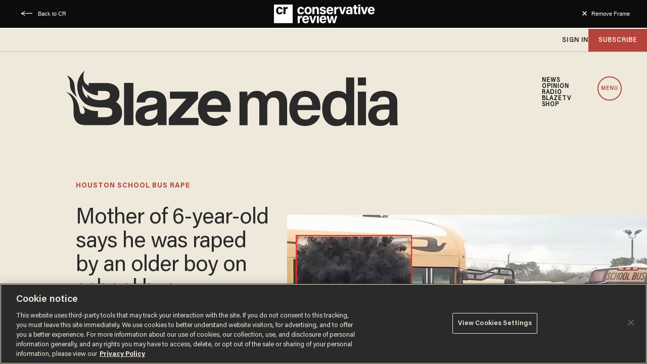

--- FILE ---
content_type: text/html; charset=utf-8
request_url: https://www.google.com/recaptcha/api2/anchor?ar=1&k=6Lf8zqgoAAAAAFUUkcOQ6F63JUDRJdiz_4BCIDPj&co=aHR0cHM6Ly9saW5rLnRoZWJsYXplLmNvbTo0NDM.&hl=en&v=PoyoqOPhxBO7pBk68S4YbpHZ&size=invisible&anchor-ms=20000&execute-ms=30000&cb=oz95m09cjmub
body_size: 48665
content:
<!DOCTYPE HTML><html dir="ltr" lang="en"><head><meta http-equiv="Content-Type" content="text/html; charset=UTF-8">
<meta http-equiv="X-UA-Compatible" content="IE=edge">
<title>reCAPTCHA</title>
<style type="text/css">
/* cyrillic-ext */
@font-face {
  font-family: 'Roboto';
  font-style: normal;
  font-weight: 400;
  font-stretch: 100%;
  src: url(//fonts.gstatic.com/s/roboto/v48/KFO7CnqEu92Fr1ME7kSn66aGLdTylUAMa3GUBHMdazTgWw.woff2) format('woff2');
  unicode-range: U+0460-052F, U+1C80-1C8A, U+20B4, U+2DE0-2DFF, U+A640-A69F, U+FE2E-FE2F;
}
/* cyrillic */
@font-face {
  font-family: 'Roboto';
  font-style: normal;
  font-weight: 400;
  font-stretch: 100%;
  src: url(//fonts.gstatic.com/s/roboto/v48/KFO7CnqEu92Fr1ME7kSn66aGLdTylUAMa3iUBHMdazTgWw.woff2) format('woff2');
  unicode-range: U+0301, U+0400-045F, U+0490-0491, U+04B0-04B1, U+2116;
}
/* greek-ext */
@font-face {
  font-family: 'Roboto';
  font-style: normal;
  font-weight: 400;
  font-stretch: 100%;
  src: url(//fonts.gstatic.com/s/roboto/v48/KFO7CnqEu92Fr1ME7kSn66aGLdTylUAMa3CUBHMdazTgWw.woff2) format('woff2');
  unicode-range: U+1F00-1FFF;
}
/* greek */
@font-face {
  font-family: 'Roboto';
  font-style: normal;
  font-weight: 400;
  font-stretch: 100%;
  src: url(//fonts.gstatic.com/s/roboto/v48/KFO7CnqEu92Fr1ME7kSn66aGLdTylUAMa3-UBHMdazTgWw.woff2) format('woff2');
  unicode-range: U+0370-0377, U+037A-037F, U+0384-038A, U+038C, U+038E-03A1, U+03A3-03FF;
}
/* math */
@font-face {
  font-family: 'Roboto';
  font-style: normal;
  font-weight: 400;
  font-stretch: 100%;
  src: url(//fonts.gstatic.com/s/roboto/v48/KFO7CnqEu92Fr1ME7kSn66aGLdTylUAMawCUBHMdazTgWw.woff2) format('woff2');
  unicode-range: U+0302-0303, U+0305, U+0307-0308, U+0310, U+0312, U+0315, U+031A, U+0326-0327, U+032C, U+032F-0330, U+0332-0333, U+0338, U+033A, U+0346, U+034D, U+0391-03A1, U+03A3-03A9, U+03B1-03C9, U+03D1, U+03D5-03D6, U+03F0-03F1, U+03F4-03F5, U+2016-2017, U+2034-2038, U+203C, U+2040, U+2043, U+2047, U+2050, U+2057, U+205F, U+2070-2071, U+2074-208E, U+2090-209C, U+20D0-20DC, U+20E1, U+20E5-20EF, U+2100-2112, U+2114-2115, U+2117-2121, U+2123-214F, U+2190, U+2192, U+2194-21AE, U+21B0-21E5, U+21F1-21F2, U+21F4-2211, U+2213-2214, U+2216-22FF, U+2308-230B, U+2310, U+2319, U+231C-2321, U+2336-237A, U+237C, U+2395, U+239B-23B7, U+23D0, U+23DC-23E1, U+2474-2475, U+25AF, U+25B3, U+25B7, U+25BD, U+25C1, U+25CA, U+25CC, U+25FB, U+266D-266F, U+27C0-27FF, U+2900-2AFF, U+2B0E-2B11, U+2B30-2B4C, U+2BFE, U+3030, U+FF5B, U+FF5D, U+1D400-1D7FF, U+1EE00-1EEFF;
}
/* symbols */
@font-face {
  font-family: 'Roboto';
  font-style: normal;
  font-weight: 400;
  font-stretch: 100%;
  src: url(//fonts.gstatic.com/s/roboto/v48/KFO7CnqEu92Fr1ME7kSn66aGLdTylUAMaxKUBHMdazTgWw.woff2) format('woff2');
  unicode-range: U+0001-000C, U+000E-001F, U+007F-009F, U+20DD-20E0, U+20E2-20E4, U+2150-218F, U+2190, U+2192, U+2194-2199, U+21AF, U+21E6-21F0, U+21F3, U+2218-2219, U+2299, U+22C4-22C6, U+2300-243F, U+2440-244A, U+2460-24FF, U+25A0-27BF, U+2800-28FF, U+2921-2922, U+2981, U+29BF, U+29EB, U+2B00-2BFF, U+4DC0-4DFF, U+FFF9-FFFB, U+10140-1018E, U+10190-1019C, U+101A0, U+101D0-101FD, U+102E0-102FB, U+10E60-10E7E, U+1D2C0-1D2D3, U+1D2E0-1D37F, U+1F000-1F0FF, U+1F100-1F1AD, U+1F1E6-1F1FF, U+1F30D-1F30F, U+1F315, U+1F31C, U+1F31E, U+1F320-1F32C, U+1F336, U+1F378, U+1F37D, U+1F382, U+1F393-1F39F, U+1F3A7-1F3A8, U+1F3AC-1F3AF, U+1F3C2, U+1F3C4-1F3C6, U+1F3CA-1F3CE, U+1F3D4-1F3E0, U+1F3ED, U+1F3F1-1F3F3, U+1F3F5-1F3F7, U+1F408, U+1F415, U+1F41F, U+1F426, U+1F43F, U+1F441-1F442, U+1F444, U+1F446-1F449, U+1F44C-1F44E, U+1F453, U+1F46A, U+1F47D, U+1F4A3, U+1F4B0, U+1F4B3, U+1F4B9, U+1F4BB, U+1F4BF, U+1F4C8-1F4CB, U+1F4D6, U+1F4DA, U+1F4DF, U+1F4E3-1F4E6, U+1F4EA-1F4ED, U+1F4F7, U+1F4F9-1F4FB, U+1F4FD-1F4FE, U+1F503, U+1F507-1F50B, U+1F50D, U+1F512-1F513, U+1F53E-1F54A, U+1F54F-1F5FA, U+1F610, U+1F650-1F67F, U+1F687, U+1F68D, U+1F691, U+1F694, U+1F698, U+1F6AD, U+1F6B2, U+1F6B9-1F6BA, U+1F6BC, U+1F6C6-1F6CF, U+1F6D3-1F6D7, U+1F6E0-1F6EA, U+1F6F0-1F6F3, U+1F6F7-1F6FC, U+1F700-1F7FF, U+1F800-1F80B, U+1F810-1F847, U+1F850-1F859, U+1F860-1F887, U+1F890-1F8AD, U+1F8B0-1F8BB, U+1F8C0-1F8C1, U+1F900-1F90B, U+1F93B, U+1F946, U+1F984, U+1F996, U+1F9E9, U+1FA00-1FA6F, U+1FA70-1FA7C, U+1FA80-1FA89, U+1FA8F-1FAC6, U+1FACE-1FADC, U+1FADF-1FAE9, U+1FAF0-1FAF8, U+1FB00-1FBFF;
}
/* vietnamese */
@font-face {
  font-family: 'Roboto';
  font-style: normal;
  font-weight: 400;
  font-stretch: 100%;
  src: url(//fonts.gstatic.com/s/roboto/v48/KFO7CnqEu92Fr1ME7kSn66aGLdTylUAMa3OUBHMdazTgWw.woff2) format('woff2');
  unicode-range: U+0102-0103, U+0110-0111, U+0128-0129, U+0168-0169, U+01A0-01A1, U+01AF-01B0, U+0300-0301, U+0303-0304, U+0308-0309, U+0323, U+0329, U+1EA0-1EF9, U+20AB;
}
/* latin-ext */
@font-face {
  font-family: 'Roboto';
  font-style: normal;
  font-weight: 400;
  font-stretch: 100%;
  src: url(//fonts.gstatic.com/s/roboto/v48/KFO7CnqEu92Fr1ME7kSn66aGLdTylUAMa3KUBHMdazTgWw.woff2) format('woff2');
  unicode-range: U+0100-02BA, U+02BD-02C5, U+02C7-02CC, U+02CE-02D7, U+02DD-02FF, U+0304, U+0308, U+0329, U+1D00-1DBF, U+1E00-1E9F, U+1EF2-1EFF, U+2020, U+20A0-20AB, U+20AD-20C0, U+2113, U+2C60-2C7F, U+A720-A7FF;
}
/* latin */
@font-face {
  font-family: 'Roboto';
  font-style: normal;
  font-weight: 400;
  font-stretch: 100%;
  src: url(//fonts.gstatic.com/s/roboto/v48/KFO7CnqEu92Fr1ME7kSn66aGLdTylUAMa3yUBHMdazQ.woff2) format('woff2');
  unicode-range: U+0000-00FF, U+0131, U+0152-0153, U+02BB-02BC, U+02C6, U+02DA, U+02DC, U+0304, U+0308, U+0329, U+2000-206F, U+20AC, U+2122, U+2191, U+2193, U+2212, U+2215, U+FEFF, U+FFFD;
}
/* cyrillic-ext */
@font-face {
  font-family: 'Roboto';
  font-style: normal;
  font-weight: 500;
  font-stretch: 100%;
  src: url(//fonts.gstatic.com/s/roboto/v48/KFO7CnqEu92Fr1ME7kSn66aGLdTylUAMa3GUBHMdazTgWw.woff2) format('woff2');
  unicode-range: U+0460-052F, U+1C80-1C8A, U+20B4, U+2DE0-2DFF, U+A640-A69F, U+FE2E-FE2F;
}
/* cyrillic */
@font-face {
  font-family: 'Roboto';
  font-style: normal;
  font-weight: 500;
  font-stretch: 100%;
  src: url(//fonts.gstatic.com/s/roboto/v48/KFO7CnqEu92Fr1ME7kSn66aGLdTylUAMa3iUBHMdazTgWw.woff2) format('woff2');
  unicode-range: U+0301, U+0400-045F, U+0490-0491, U+04B0-04B1, U+2116;
}
/* greek-ext */
@font-face {
  font-family: 'Roboto';
  font-style: normal;
  font-weight: 500;
  font-stretch: 100%;
  src: url(//fonts.gstatic.com/s/roboto/v48/KFO7CnqEu92Fr1ME7kSn66aGLdTylUAMa3CUBHMdazTgWw.woff2) format('woff2');
  unicode-range: U+1F00-1FFF;
}
/* greek */
@font-face {
  font-family: 'Roboto';
  font-style: normal;
  font-weight: 500;
  font-stretch: 100%;
  src: url(//fonts.gstatic.com/s/roboto/v48/KFO7CnqEu92Fr1ME7kSn66aGLdTylUAMa3-UBHMdazTgWw.woff2) format('woff2');
  unicode-range: U+0370-0377, U+037A-037F, U+0384-038A, U+038C, U+038E-03A1, U+03A3-03FF;
}
/* math */
@font-face {
  font-family: 'Roboto';
  font-style: normal;
  font-weight: 500;
  font-stretch: 100%;
  src: url(//fonts.gstatic.com/s/roboto/v48/KFO7CnqEu92Fr1ME7kSn66aGLdTylUAMawCUBHMdazTgWw.woff2) format('woff2');
  unicode-range: U+0302-0303, U+0305, U+0307-0308, U+0310, U+0312, U+0315, U+031A, U+0326-0327, U+032C, U+032F-0330, U+0332-0333, U+0338, U+033A, U+0346, U+034D, U+0391-03A1, U+03A3-03A9, U+03B1-03C9, U+03D1, U+03D5-03D6, U+03F0-03F1, U+03F4-03F5, U+2016-2017, U+2034-2038, U+203C, U+2040, U+2043, U+2047, U+2050, U+2057, U+205F, U+2070-2071, U+2074-208E, U+2090-209C, U+20D0-20DC, U+20E1, U+20E5-20EF, U+2100-2112, U+2114-2115, U+2117-2121, U+2123-214F, U+2190, U+2192, U+2194-21AE, U+21B0-21E5, U+21F1-21F2, U+21F4-2211, U+2213-2214, U+2216-22FF, U+2308-230B, U+2310, U+2319, U+231C-2321, U+2336-237A, U+237C, U+2395, U+239B-23B7, U+23D0, U+23DC-23E1, U+2474-2475, U+25AF, U+25B3, U+25B7, U+25BD, U+25C1, U+25CA, U+25CC, U+25FB, U+266D-266F, U+27C0-27FF, U+2900-2AFF, U+2B0E-2B11, U+2B30-2B4C, U+2BFE, U+3030, U+FF5B, U+FF5D, U+1D400-1D7FF, U+1EE00-1EEFF;
}
/* symbols */
@font-face {
  font-family: 'Roboto';
  font-style: normal;
  font-weight: 500;
  font-stretch: 100%;
  src: url(//fonts.gstatic.com/s/roboto/v48/KFO7CnqEu92Fr1ME7kSn66aGLdTylUAMaxKUBHMdazTgWw.woff2) format('woff2');
  unicode-range: U+0001-000C, U+000E-001F, U+007F-009F, U+20DD-20E0, U+20E2-20E4, U+2150-218F, U+2190, U+2192, U+2194-2199, U+21AF, U+21E6-21F0, U+21F3, U+2218-2219, U+2299, U+22C4-22C6, U+2300-243F, U+2440-244A, U+2460-24FF, U+25A0-27BF, U+2800-28FF, U+2921-2922, U+2981, U+29BF, U+29EB, U+2B00-2BFF, U+4DC0-4DFF, U+FFF9-FFFB, U+10140-1018E, U+10190-1019C, U+101A0, U+101D0-101FD, U+102E0-102FB, U+10E60-10E7E, U+1D2C0-1D2D3, U+1D2E0-1D37F, U+1F000-1F0FF, U+1F100-1F1AD, U+1F1E6-1F1FF, U+1F30D-1F30F, U+1F315, U+1F31C, U+1F31E, U+1F320-1F32C, U+1F336, U+1F378, U+1F37D, U+1F382, U+1F393-1F39F, U+1F3A7-1F3A8, U+1F3AC-1F3AF, U+1F3C2, U+1F3C4-1F3C6, U+1F3CA-1F3CE, U+1F3D4-1F3E0, U+1F3ED, U+1F3F1-1F3F3, U+1F3F5-1F3F7, U+1F408, U+1F415, U+1F41F, U+1F426, U+1F43F, U+1F441-1F442, U+1F444, U+1F446-1F449, U+1F44C-1F44E, U+1F453, U+1F46A, U+1F47D, U+1F4A3, U+1F4B0, U+1F4B3, U+1F4B9, U+1F4BB, U+1F4BF, U+1F4C8-1F4CB, U+1F4D6, U+1F4DA, U+1F4DF, U+1F4E3-1F4E6, U+1F4EA-1F4ED, U+1F4F7, U+1F4F9-1F4FB, U+1F4FD-1F4FE, U+1F503, U+1F507-1F50B, U+1F50D, U+1F512-1F513, U+1F53E-1F54A, U+1F54F-1F5FA, U+1F610, U+1F650-1F67F, U+1F687, U+1F68D, U+1F691, U+1F694, U+1F698, U+1F6AD, U+1F6B2, U+1F6B9-1F6BA, U+1F6BC, U+1F6C6-1F6CF, U+1F6D3-1F6D7, U+1F6E0-1F6EA, U+1F6F0-1F6F3, U+1F6F7-1F6FC, U+1F700-1F7FF, U+1F800-1F80B, U+1F810-1F847, U+1F850-1F859, U+1F860-1F887, U+1F890-1F8AD, U+1F8B0-1F8BB, U+1F8C0-1F8C1, U+1F900-1F90B, U+1F93B, U+1F946, U+1F984, U+1F996, U+1F9E9, U+1FA00-1FA6F, U+1FA70-1FA7C, U+1FA80-1FA89, U+1FA8F-1FAC6, U+1FACE-1FADC, U+1FADF-1FAE9, U+1FAF0-1FAF8, U+1FB00-1FBFF;
}
/* vietnamese */
@font-face {
  font-family: 'Roboto';
  font-style: normal;
  font-weight: 500;
  font-stretch: 100%;
  src: url(//fonts.gstatic.com/s/roboto/v48/KFO7CnqEu92Fr1ME7kSn66aGLdTylUAMa3OUBHMdazTgWw.woff2) format('woff2');
  unicode-range: U+0102-0103, U+0110-0111, U+0128-0129, U+0168-0169, U+01A0-01A1, U+01AF-01B0, U+0300-0301, U+0303-0304, U+0308-0309, U+0323, U+0329, U+1EA0-1EF9, U+20AB;
}
/* latin-ext */
@font-face {
  font-family: 'Roboto';
  font-style: normal;
  font-weight: 500;
  font-stretch: 100%;
  src: url(//fonts.gstatic.com/s/roboto/v48/KFO7CnqEu92Fr1ME7kSn66aGLdTylUAMa3KUBHMdazTgWw.woff2) format('woff2');
  unicode-range: U+0100-02BA, U+02BD-02C5, U+02C7-02CC, U+02CE-02D7, U+02DD-02FF, U+0304, U+0308, U+0329, U+1D00-1DBF, U+1E00-1E9F, U+1EF2-1EFF, U+2020, U+20A0-20AB, U+20AD-20C0, U+2113, U+2C60-2C7F, U+A720-A7FF;
}
/* latin */
@font-face {
  font-family: 'Roboto';
  font-style: normal;
  font-weight: 500;
  font-stretch: 100%;
  src: url(//fonts.gstatic.com/s/roboto/v48/KFO7CnqEu92Fr1ME7kSn66aGLdTylUAMa3yUBHMdazQ.woff2) format('woff2');
  unicode-range: U+0000-00FF, U+0131, U+0152-0153, U+02BB-02BC, U+02C6, U+02DA, U+02DC, U+0304, U+0308, U+0329, U+2000-206F, U+20AC, U+2122, U+2191, U+2193, U+2212, U+2215, U+FEFF, U+FFFD;
}
/* cyrillic-ext */
@font-face {
  font-family: 'Roboto';
  font-style: normal;
  font-weight: 900;
  font-stretch: 100%;
  src: url(//fonts.gstatic.com/s/roboto/v48/KFO7CnqEu92Fr1ME7kSn66aGLdTylUAMa3GUBHMdazTgWw.woff2) format('woff2');
  unicode-range: U+0460-052F, U+1C80-1C8A, U+20B4, U+2DE0-2DFF, U+A640-A69F, U+FE2E-FE2F;
}
/* cyrillic */
@font-face {
  font-family: 'Roboto';
  font-style: normal;
  font-weight: 900;
  font-stretch: 100%;
  src: url(//fonts.gstatic.com/s/roboto/v48/KFO7CnqEu92Fr1ME7kSn66aGLdTylUAMa3iUBHMdazTgWw.woff2) format('woff2');
  unicode-range: U+0301, U+0400-045F, U+0490-0491, U+04B0-04B1, U+2116;
}
/* greek-ext */
@font-face {
  font-family: 'Roboto';
  font-style: normal;
  font-weight: 900;
  font-stretch: 100%;
  src: url(//fonts.gstatic.com/s/roboto/v48/KFO7CnqEu92Fr1ME7kSn66aGLdTylUAMa3CUBHMdazTgWw.woff2) format('woff2');
  unicode-range: U+1F00-1FFF;
}
/* greek */
@font-face {
  font-family: 'Roboto';
  font-style: normal;
  font-weight: 900;
  font-stretch: 100%;
  src: url(//fonts.gstatic.com/s/roboto/v48/KFO7CnqEu92Fr1ME7kSn66aGLdTylUAMa3-UBHMdazTgWw.woff2) format('woff2');
  unicode-range: U+0370-0377, U+037A-037F, U+0384-038A, U+038C, U+038E-03A1, U+03A3-03FF;
}
/* math */
@font-face {
  font-family: 'Roboto';
  font-style: normal;
  font-weight: 900;
  font-stretch: 100%;
  src: url(//fonts.gstatic.com/s/roboto/v48/KFO7CnqEu92Fr1ME7kSn66aGLdTylUAMawCUBHMdazTgWw.woff2) format('woff2');
  unicode-range: U+0302-0303, U+0305, U+0307-0308, U+0310, U+0312, U+0315, U+031A, U+0326-0327, U+032C, U+032F-0330, U+0332-0333, U+0338, U+033A, U+0346, U+034D, U+0391-03A1, U+03A3-03A9, U+03B1-03C9, U+03D1, U+03D5-03D6, U+03F0-03F1, U+03F4-03F5, U+2016-2017, U+2034-2038, U+203C, U+2040, U+2043, U+2047, U+2050, U+2057, U+205F, U+2070-2071, U+2074-208E, U+2090-209C, U+20D0-20DC, U+20E1, U+20E5-20EF, U+2100-2112, U+2114-2115, U+2117-2121, U+2123-214F, U+2190, U+2192, U+2194-21AE, U+21B0-21E5, U+21F1-21F2, U+21F4-2211, U+2213-2214, U+2216-22FF, U+2308-230B, U+2310, U+2319, U+231C-2321, U+2336-237A, U+237C, U+2395, U+239B-23B7, U+23D0, U+23DC-23E1, U+2474-2475, U+25AF, U+25B3, U+25B7, U+25BD, U+25C1, U+25CA, U+25CC, U+25FB, U+266D-266F, U+27C0-27FF, U+2900-2AFF, U+2B0E-2B11, U+2B30-2B4C, U+2BFE, U+3030, U+FF5B, U+FF5D, U+1D400-1D7FF, U+1EE00-1EEFF;
}
/* symbols */
@font-face {
  font-family: 'Roboto';
  font-style: normal;
  font-weight: 900;
  font-stretch: 100%;
  src: url(//fonts.gstatic.com/s/roboto/v48/KFO7CnqEu92Fr1ME7kSn66aGLdTylUAMaxKUBHMdazTgWw.woff2) format('woff2');
  unicode-range: U+0001-000C, U+000E-001F, U+007F-009F, U+20DD-20E0, U+20E2-20E4, U+2150-218F, U+2190, U+2192, U+2194-2199, U+21AF, U+21E6-21F0, U+21F3, U+2218-2219, U+2299, U+22C4-22C6, U+2300-243F, U+2440-244A, U+2460-24FF, U+25A0-27BF, U+2800-28FF, U+2921-2922, U+2981, U+29BF, U+29EB, U+2B00-2BFF, U+4DC0-4DFF, U+FFF9-FFFB, U+10140-1018E, U+10190-1019C, U+101A0, U+101D0-101FD, U+102E0-102FB, U+10E60-10E7E, U+1D2C0-1D2D3, U+1D2E0-1D37F, U+1F000-1F0FF, U+1F100-1F1AD, U+1F1E6-1F1FF, U+1F30D-1F30F, U+1F315, U+1F31C, U+1F31E, U+1F320-1F32C, U+1F336, U+1F378, U+1F37D, U+1F382, U+1F393-1F39F, U+1F3A7-1F3A8, U+1F3AC-1F3AF, U+1F3C2, U+1F3C4-1F3C6, U+1F3CA-1F3CE, U+1F3D4-1F3E0, U+1F3ED, U+1F3F1-1F3F3, U+1F3F5-1F3F7, U+1F408, U+1F415, U+1F41F, U+1F426, U+1F43F, U+1F441-1F442, U+1F444, U+1F446-1F449, U+1F44C-1F44E, U+1F453, U+1F46A, U+1F47D, U+1F4A3, U+1F4B0, U+1F4B3, U+1F4B9, U+1F4BB, U+1F4BF, U+1F4C8-1F4CB, U+1F4D6, U+1F4DA, U+1F4DF, U+1F4E3-1F4E6, U+1F4EA-1F4ED, U+1F4F7, U+1F4F9-1F4FB, U+1F4FD-1F4FE, U+1F503, U+1F507-1F50B, U+1F50D, U+1F512-1F513, U+1F53E-1F54A, U+1F54F-1F5FA, U+1F610, U+1F650-1F67F, U+1F687, U+1F68D, U+1F691, U+1F694, U+1F698, U+1F6AD, U+1F6B2, U+1F6B9-1F6BA, U+1F6BC, U+1F6C6-1F6CF, U+1F6D3-1F6D7, U+1F6E0-1F6EA, U+1F6F0-1F6F3, U+1F6F7-1F6FC, U+1F700-1F7FF, U+1F800-1F80B, U+1F810-1F847, U+1F850-1F859, U+1F860-1F887, U+1F890-1F8AD, U+1F8B0-1F8BB, U+1F8C0-1F8C1, U+1F900-1F90B, U+1F93B, U+1F946, U+1F984, U+1F996, U+1F9E9, U+1FA00-1FA6F, U+1FA70-1FA7C, U+1FA80-1FA89, U+1FA8F-1FAC6, U+1FACE-1FADC, U+1FADF-1FAE9, U+1FAF0-1FAF8, U+1FB00-1FBFF;
}
/* vietnamese */
@font-face {
  font-family: 'Roboto';
  font-style: normal;
  font-weight: 900;
  font-stretch: 100%;
  src: url(//fonts.gstatic.com/s/roboto/v48/KFO7CnqEu92Fr1ME7kSn66aGLdTylUAMa3OUBHMdazTgWw.woff2) format('woff2');
  unicode-range: U+0102-0103, U+0110-0111, U+0128-0129, U+0168-0169, U+01A0-01A1, U+01AF-01B0, U+0300-0301, U+0303-0304, U+0308-0309, U+0323, U+0329, U+1EA0-1EF9, U+20AB;
}
/* latin-ext */
@font-face {
  font-family: 'Roboto';
  font-style: normal;
  font-weight: 900;
  font-stretch: 100%;
  src: url(//fonts.gstatic.com/s/roboto/v48/KFO7CnqEu92Fr1ME7kSn66aGLdTylUAMa3KUBHMdazTgWw.woff2) format('woff2');
  unicode-range: U+0100-02BA, U+02BD-02C5, U+02C7-02CC, U+02CE-02D7, U+02DD-02FF, U+0304, U+0308, U+0329, U+1D00-1DBF, U+1E00-1E9F, U+1EF2-1EFF, U+2020, U+20A0-20AB, U+20AD-20C0, U+2113, U+2C60-2C7F, U+A720-A7FF;
}
/* latin */
@font-face {
  font-family: 'Roboto';
  font-style: normal;
  font-weight: 900;
  font-stretch: 100%;
  src: url(//fonts.gstatic.com/s/roboto/v48/KFO7CnqEu92Fr1ME7kSn66aGLdTylUAMa3yUBHMdazQ.woff2) format('woff2');
  unicode-range: U+0000-00FF, U+0131, U+0152-0153, U+02BB-02BC, U+02C6, U+02DA, U+02DC, U+0304, U+0308, U+0329, U+2000-206F, U+20AC, U+2122, U+2191, U+2193, U+2212, U+2215, U+FEFF, U+FFFD;
}

</style>
<link rel="stylesheet" type="text/css" href="https://www.gstatic.com/recaptcha/releases/PoyoqOPhxBO7pBk68S4YbpHZ/styles__ltr.css">
<script nonce="zlM1ct20PmnZY3kO8SOX2w" type="text/javascript">window['__recaptcha_api'] = 'https://www.google.com/recaptcha/api2/';</script>
<script type="text/javascript" src="https://www.gstatic.com/recaptcha/releases/PoyoqOPhxBO7pBk68S4YbpHZ/recaptcha__en.js" nonce="zlM1ct20PmnZY3kO8SOX2w">
      
    </script></head>
<body><div id="rc-anchor-alert" class="rc-anchor-alert"></div>
<input type="hidden" id="recaptcha-token" value="[base64]">
<script type="text/javascript" nonce="zlM1ct20PmnZY3kO8SOX2w">
      recaptcha.anchor.Main.init("[\x22ainput\x22,[\x22bgdata\x22,\x22\x22,\[base64]/[base64]/[base64]/[base64]/[base64]/[base64]/[base64]/[base64]/[base64]/[base64]\\u003d\x22,\[base64]\\u003d\x22,\x22w6nChsKAI07DpRJrRxPCpADDvcK5wrXCujnCoMKfw6fCj2/[base64]/[base64]/Q8OwU8OqQXh/ecOewpDCkUpweMKyUsOLYcOvw50nw61yw5zCnHY0wol7woPDmAvCvMOCA0TCtQ0Ww6DCgMORw6RFw6p1w5VkDsKqwq1/w7bDh1zDhUw3XyVpwrrCqMKkeMO6UcO7VsOcw4XCg2zCokHCkMK3clIOQFvDtV9sOMKcFQBAN8KHCcKiYXEZEDAuT8K1w58Mw594w5/[base64]/NcOqAcOgG8OiwrbClsKLw40/wrfDpy8Mw5p+wrArw6Q7wp7DpTzDuhHDs8OKwqrCkGoFwrDDqMOzEXBvwqnDk3rChxPDt3vDvGJOwpMGw4ktw60hHzR2FXR4PsO+P8OnwpkGw7PCrUxjFis/[base64]/CscKCw5ICwp7DgEPCr2AQw7XCgWJbcMKUw6PCrEV7wr8RJMKbw55hFBtDKTJoXsKWWy4uTMO/wrULTlt+w5x+wqnDlcKcQMOfw6LDjB/DvsK1HMKTwp8ISMKRw54awq83UMOvXcOyUk/CqFjDpF7Cj8KodcOIwrh8UcKcw5IzYMOLEsOVbQrDtsOeEGLCigvDhMK3ewTCoDlkwocMwqfCv8ORNgTDpMOfw51Ww4DCs0vCpQDCj8KsDxw9A8K8McKBwqnDkMKAasOcQgA4KQ0qwoDClz3Cq8OVwr/CqsOxe8KlFRTCtBhhwp7CmsOAwrLDhsKfGyvDgVo2wp7Dt8Kkw6lqIAnCnjMxw414wrrDlzVlPsKHUxLDs8OIwrB9aBdRasKQwqMYw5/[base64]/Di8ObG8O4d09uPMOWw41ywrrDnQfDgF8QwrDCtsO9EcOhKVTDtg1jw41xwpLDjMKjQ2zCn1dBW8Onw7/DvMOzU8OQw4LCgm/DgTk5csKuQg99ecKQW8KHwrwuw7kWwrDCrcKMw4fCnFsSw4zCsENJcsOKwpx8E8KoN2g9YMOjw7rDscOGw7jClV/Dg8KSwqnDt3rDpXvDkzPDusKcGWHDkxnCgAnDnT1vwp9nwqdQwpLDrgsHwpbCt1NBw5XDkDDCtWXCsTbDmsKww64bw6fCtcKJOlbCjijDg11iJGHDqsO9wpTCvMOyN8Kdw7I1wr7DpiQ1w7XCuGZ7RMKjw4nCmsKKMMKBw5gewq7DkcOvasKwwp/Cgg3CtcO/P0BAKxdRw7vCsxfCrsKhwqMyw63ChcK4wpnCscK1wpYyPDhjwrdMwoYuHyYWHMKJLV7DgB9tTMKAwq4fw7UIwp7CvQ7CrsOgEnTDt8K2wpRBw44BBsOZwofCsUFzFMKawpBuRELCgC5bw6rDvz3DrsKFKsKHDMKmBsOAw64MwrXCu8O2IMOmwo/CssOBaXUrw4UQwqPDgcO6FcOPwqFBwrnDtcKNw78IAUfCjsKkVsO2UMOSSXp1w5deWVgfwrzDucKPwoZrG8KVGsKLd8KYwr7CvSnCpBZmwoHDlsOyw57CrCPCvkJewpYGbTvCsBNZG8OYw7hfwrjDvMKqcVUsCsORI8OUwrjDpsK7w6HCocO+BRrDvsO2GcKBw7bDiE/CrsKVURdNw5otw6/DvsKiw6ByFMKqbn/DssKXw7LCrHPDnMOEUMOfwo4HdBM0CF1tFxsEwovCksKBAlwzw7HClgNbwp4zQMKFwpzDncOdw4vCshsXfClSRClbS2FWw5rChX8FB8KLw6wQw7TDokogVsOaLMKwU8KHworCv8O/[base64]/CvkrCtsKcTsOaDsKkQcKXUcK5GsO6wpwvAVDCkF/[base64]/DusOewqXDvW7DmwNCe8KYcBY0woPDq3xLwoDDvBLCiFxgwrbCjA0VJxTDpHxkwoHDsH/CncKEwqYgFMK6wqJAKQfDoz7DvW1yAcKQw60cc8O2VxY3Ph4iCzDConxENsOUIMOuwrMndW4tw7caw5HCvWV/UsKSR8KrZxHDohNVdsKAwojDh8OodsOKw7xHw4zDlQAvPUoUE8KOE0XCpcOOwo4ANcOcw7k3Tlomw57Do8OAwrnDtMKKOsO+w4Ake8K2w7/DsRbCsMOdC8K0woRww5fDrgd4XCbCrsOGD0Q0QsOWBisRGBzDpFrCtsO9w6vCsxE+FhUMHyLCvsOCaMKuSSkXwo9TMsODwq4zOcOOEcKzwqtORiRjw53Dp8OqfB3DjsKAw51ow4LDlcKfw4LDmxvDsMONwqQaKcKdRFnDrcOZw4TDgxRaA8ONw6l/wrLDmyA5w4nDjsKCw5PDh8KJw4cpw4XCn8O3wpJsABJzAlAnVgnCtAhWH3E0TisJw6ACw45CVMO/w4EPMiHDhMOdE8KQw7UVw48hwrzCvMK7RxRIamjDh1dcwqLDtAAJw53DmsKMVcKSOkfDlMOYR0zCrlEpcR/DtcKaw6w6UMO1woJLwr1QwrJvw6jDoMKPXMO2wrwawqQEZ8OwBMKgw5/DpsKPKEZJwobCrkhmdhJTEMKoRHsowrDDnFPDghxbQMOResKnVWbCjlvCj8OKw5bCgcOrw7guDnbCuDshwrZKWEwLKsKuRl12LnHDiil7aXNDClxLXEYoGjvDkDAvdcKjwr1Uw4fCn8OfBcOjw6Y/wrx6NVbCiMOcwoVoSwnClhxCwrfDgsKlBcO1wopVCMOUwp/DusOIwqDDrzrDhMObw59TfUzDoMKFRcOHIMKuRlZ6KisRMG/ChcOCw6DCiBHCt8KPwrEwBMOGw5V8SMKtasO+bcOlIAjDiwzDgMKKM3zDgsKgPkkmV8KjGxlEUcOVFCHDosK/w44Rw5HCgMK+wrsvwroPwoHDu1jDsGfCr8KdNcKtEhrCg8KTChrCnsKaAMO4w4Jlw5ZPcVE7w6UbBAXCjcKaw7jDvntpwpxbdsONEMKNPMKawrtIOBZ0wqDCkMKICMKWw4fCg8OhR3ZWX8Kuw7jDkMKUw7bDhMKtEELCrMOyw7DCtRLDmijDmg0AcD/CgMOgw5MADMKdw5NZC8Ohb8Ogw4BoRk3ClyTClRzDkGDDk8KGHDPDsFlyw6nDnmnCpsO1HShYw6vCvcOjw5J5w652L2d0bjlcLsKKw6pLw7YYw5bDphNrw6MPw6RPwr4/wrXClMKxNcOJNnJmIsO0wp5/FMKZw7LDlcKpwoZaBMOfwqpBEGNwacOMUlbCtsKLwqZBw4p6w7/CvsOhDMKOM3nCo8O+w6sScMOlcRx3IMKpfwsMHElkd8KDY1nCkAzCgV17FFXCiGYtwqtEwoMowpDCk8KnwqvCvcKGccKZFzDDtgzDqlkwesKDaMK9EApUw5bCuDdAeMK6w6tLwooSwo5Fwo02w7jDpsOAdMKKcsO9azE8wqB/woMVw4HDhXgHCnPDuHF6P0Jtw5RIFEoKwqZwWwPDmsKPMSc4MW4Lw7LChz4Yf8KIw4cjw7bCmsKvGyRDw6/DsGRrwqQERXHCtGZ/MsO4w5dvw4HCvcOMTMOAFQjDj0hTwpHCmcKudl91w7nCrWchw4bCvADDssOAwpAqesKUw6RoHMOkEgrCsDVGwqQTw6JKw7LDkTzDvMKMe17DryzCmiLDugLDnx14wo9mRnDCoT/CoGpfdcKEw4/DlcOcFlzDiBdOw7rDk8K/wo5HMnLDhsO0RMKPOcK2wq1/FRfCtsKrMgHDpcK2Dk5ATsO4w5TChQ/CjsKKw5LChhTCjRkAw47Dh8KaV8K6w7fCpcK8w5LCoH7DlConZMOfU0nCvWXCk09eCMK/CBofwrFkJzARC8OxwpPDv8KUWcKow5jDvURHwo8yw77DlQzDjcODw5lqwpXDuk/DvRzDvR8sZcOgIk/Cu0rCjBPDtcKswrs0w4DCh8KVLSfDrmZZw55aCMKoNUrCuAMEZjfDpcKiRA98wrdpwoh2wpcHw5ZIBMKQG8OKw6EcwowiCMKhbsOAw6kbw7nDiVNRwpkMwpzDmcKnwqPCnzZ/[base64]/[base64]/UcOSwozDp8O+a8KVwq7DlUrDosKZwprDm8KTMGjDsMOhwpwZwoVAwq4ZwoUGwrrDtArCgMKIw67CnMK4w6LDs8KewrZhw73ClwbCjWELw4/Dji7Cm8OROQxaWCfDoELCuFgKHXttw4rCn8KHwqPDp8OaJsOJOGchw5gjw7R2w5jDi8Odw5NNH8ORV3UCaMOfw6Qewql8XSF3wrUxWMOMw7ojwrPDpcKnw44+wq7DlMOLXMO9E8Kwe8KGw5LDtMOYwrhgUBMGKnoZFsKCw4/DusKvw5XCucO1w4lwwoYXL2oAXzrCqgtSw6kCPcOlwrjChwvCmMOHWEDCscO0wpPCl8KFeMOIw5/Do8Kyw7XCnkHDlEccwr3DjcOlwpFlwrw9w7TCncOhw6M2dcK1OcOpScKkw6jCvX0cZFsBw6nCpC4XwprDtsO+w6xkLsOVw5pOw5PCjsKswoRqwoIMMCR/GMKTw7dtwo5JZG/[base64]/ChMKgwpvCusOLPFrDucKYwqFDwrwdwoJJwrAKTcK8R8OKw447w6EfGAPCpEfClMKLRsK6Q0Ebwqo4OMKdXi/CvDwRZMK3JsOvd8K3ecOQw6zDvsOGwq3CoMKBJcOfXcOlw4PCj3gSwqzCmRXCtsKoCW3CoU0JHMOIWMOawqvDvyUQTMKpKsKfwrRXScOGejUBezjCqSgHw4HDo8KKwq5Mw5UaNnhwBRnCuh/DucKhw7kXcFJxwo7DrzjDqVRgahAEccOUwpBKChlnCMOfw4nDr8OZTcKDw7B6GGUmD8Ovw70GFsKmwqvDgcOvAsOJBD1kwoDDpF7DpMOEEi7CisOXdjNyw4HDqWzCvkzCqUJKwq0pwo5Zw7dlw6DDuR/Dox3CkghDw55jw64KwpLCncKdwqLCt8KjBmnDpsKtXm0+wrNnwoBIw5FNw68kaXVLw4fCkcOJw6fCiMOCwrx/aBAtw5BdenPCh8O3wqzCt8KawrNaw7RSUH5yJBF/[base64]/YsOMwpnDg1nDgwctwqnDsnl9w5VbN8KEwq04MsKyZMOnOlEqw6JDR8ORcMKQL8OPU8OHZcOdbCEQwotiw4bDnsOfwq/Ch8KfDcO6FMKzVsKhwrXDnyYeOMODB8KpSsKGwo0Cw7bDhXXCpxFDwoFQXGjDn3ZtXE7CocOawqcPwoAaUcOuRcKGwpDCi8Kxc1HCgsOeesOtexUxIsOyRBRXMsOvw6Ivw57DnxXDhAbDoAF0EEQPacKqwpPDrMKiP17DtMKqYMO8FsO6wqTDkhcsXw9dwp/CmMOQwr5Mwq7Dvn3CsS7DqkcawojCm03DmzzCq2IYw4c6AXAawoDDqi/[base64]/DkkbDm8KHwq8TY8K+fy7Co39vXxzChcKew781wrUjesO5wox5wpfCjcOxw6QUwpzDpMKqw5XCsGjDvRRywqDDjw/[base64]/[base64]/DlF5Iw6PCrsOzccOMVcKybnPDocORfMOCwpXCnRXCrBxFwrnCqcKBw4TCnGbDlAfDmcOYI8KdHhJBN8KLw6nDvsKewps/w5nDoMO6JsOqw7B0wrILVy/Cj8KBw5I7TQdwwpoYFSvCsT7CiCzCtjRWw5E9XsKhwqPDlwhiw7FwK1zCqzvCl8KNNmNew7giZMKvwp00eMKDw6BLGE/CkVvDpThfw6/DuMKsw5cPwoRrdlrCqcO9w5jDkRFywqTCuDnDg8OABX5Qw79EMcOow41qDMOqT8KHRcKHwpnCqMKmwr8kPsKIw5MLDxjCiw4mFlbDuSxla8OYHsOGfAE1w5BUwq3CqsKCTcO/w43CjsOSZsOqWcOKdMKDwrPDiELDqjY5ZCB/wqXChcKqcMO8w4nChMK1GmYfVAJuO8OdflXDmcOwCGPCnW8Jf8KGwqrDlsOnw4tnQMKMAMK0wrAWw5wdaxfCpcOsw6DCg8KeWQgvw4wuw6bCt8KSQsKkG8ObMsKNAsKOcGMKwpRuQ2goVQDCvlomw4rDrWMWwoNhNGV/M8O8W8KBw6d0L8KKJickwo1yZ8OEw7kLVcKww4xMw70pQgbDicOmw6BZIMK5w5JbXMOQYxnCoVTCuE/CvwPCngHCuglHfMOaXcO7w4MtBwsCNMOnwoXCjW5oW8KZw6c3C8K3DsKGwqM1wpx+wqwGwpfCtG/Cm8KtO8KHTcOeRSfDlsKzw6cOPDfCgEN4w7AXwpHDtFlCw44lfhZlZXLDlB0JFcOQD8K6w60pVsOLw7vDhMOjwqUnJgPCtcKcw5LDi8KaWcKnNlBhLV4/wqQbw791w6Z8woHChT7CusKNw5ERwrtcKcKONkfCnmdcw6TCpMOMw47Chy7CsQYFdMKYYMOcK8OjbcKXCk/ChAIEOCoTSmjDizdXwozCksOscsK6w7QXZ8OIMsKXU8KcS3ZBQSEeOC/Dq3RTwrBow77DsX9xV8KHw5XDocKLNcKTw41rDUxUPMObwpvDhwzDkHTDl8K1Y24SwoYPw4Y0RMKQbW3CqsOqw5TDgiDCvXonw4/[base64]/UXpeM8Kvw5tDw40lwrMZw7nDoRjCiQXDgsK2w73DtQ4DTcKIwrfDvzkjKMOLw4HDssOTw5vDnXnCt2dAV8ODIcK5JsKXw7PDp8KAEyFZwr7CkMOLa2hpHcKEIyfCjV0SwqJyG1ZkVMOMaU/Do3LCjcOkJsOKRi7CpGotT8KYLMKNw4/[base64]/fhjCksKuV8OtfMOCfQk/F0vCjcOUXxMtQsOoFcOFw6orbnrDrHNOERhiw54Dw609RsKKJcOGw6vCsX/CiFx8WF/DjgfDiMKpKMKIZx89w4oGfjvCuhBuwp8Sw6jDp8KrPn3CvVPDpMKeRsKPX8Onw6IsUcOzKcKzK0LDpCloAsONwpHDjBUWw43DtsOfd8KrW8KANFlmw71iw4hIw48+ACMzekjCphPCk8O3UiYaw4jCksOfwq7CmSN1w403wqvDjjnDuQckw5/CisO4DsOBGsKlw4lkEsOpwpgdwqbCjMKZbBsfTcO1KcOhw7HDpFQDw79pwpnCimnDs3FqZcKpw6MnwqAsHAfDi8OuSnTCpHpUf8KcE2HDh03CtX/DkQBCJ8KaJsKAw53Dg8KQwp7Di8KVQMKHw4/CkmbDv2XDhQ1Ywr9Bw6BawpJQDcKbw47DnMOhGcK1wqnCrnPDjMKOWsODwpfDpsOZwofCnMKWw4ZSwo1uw7FJRzbCtg3DnWkHfMKjasKqWcK9w5/DpgxNw5p3WknChx4lwpQFEiLCm8Kfw5vDvMODwpTDsy8ew4LDu8O1W8Orw5lYw4IJG8KFw4lJY8KhwqPDp3rCmcOJwozCojdpG8KRwo4THSrDtcOOPELDh8KOB3FuLBTDi1XDr2hywqZff8OZXsOGwr3CtcKpAmPDlsOswqHDo8Otw7Jew7FBbMK/wpnChsKbwpvDnmTCssOePTxPd33DsMOIwpAGLxk4wqbDvEVYYcKAw7wWTMKAH1TCsx/[base64]/[base64]/Dk0svw77DjGzCsMKaOljCtmNjDEkOw6nCjQ/[base64]/ChsKEYMOiwo0Dbg/CnEXDri8Kwr/[base64]/wpTCqD0Rw7laA14Tw6Ihw6pWDhzChjzCkMKYw4HCpE3Cj8KiPcOLAU9uC8K4LMOQwqTDiGfChMOSZMOyMz/ClcKwwo3DtMKsDxPCjMOif8KSwr1KwrvDtsOHw4XCjcOtZA/CrwLCu8KTw7QfwqbCsMKSMDQQL3JPw6nCqEJcdnTChkFZwobDgsKiw7k7M8OPw51+wrdZw547VzbCqMKHwpZta8KhwpMuTsK2w6xiwojCpC17OMKswozCoMOow7MCwpnDmh7DrlkBNBAmR3LDpcKlw71cXF4Rw5nDkcKWw4/CmWTCm8Kic24xwobDuV8uMsKewpjDl8O8b8OfKcOCwqrDuXwbM2bDjRTDg8OzwqDDsXXClcOVPBnCusKEw4wOBnnCq0XDgi/[base64]/CscO7LT/Dp8OOwr/[base64]/Cp8KkSl3DqBU0UsKSYn7DqMKxYMKBwoc3EFrDtMKZYFHCmsK8GW9Ve8OIOMKpNsKWw5fCjMOhw5RzfsOlRcOgw5oGOW/Dr8KeVkDClGFtwqg2wrN3MHLDnFg4wptRWg3CrnnDnsOhwpoyw55RP8K/MsKnWcONesO/w43CtsOSw6XCgD8Aw5khdVZ2XlQsB8KTHMOaBcKJAMOOXwcBwrMvwp7CtsKmR8OffcOUw5lLQ8Oqwq8MwpjCjMOEwpx8w58/wpDDgDMfTwzDmcO0dMOrwqLDosOMbsKjdMOOdGbDtMK7w67DkUl7wo/CtcKoNMOfw58jB8OxwozClyNcNmISwrQNfGHDgghCw5fCpsKZwrQWwq3Dl8OIwqrClsKdPSrDl3HCmFvCmsKBw6J8e8KCAsKDwrVBEw/CinXCq3k0wrB3MhTCuMKuw6DDmwgFKwNaw7Now71jwptPZz7DkmnCpkF1woknw78lw6Yiw47DhEzCgcKOwqXDlcO2fToDw4DDhTPDtMKBwo7CvjnCuEM7V2ZWw4fDsxbDgTlXNcO5S8O/w7RoEcOIw4jCtsOpHcOFfg9iajAkZsOZd8KLw74mLEfCt8Kpwqs0BjFZw5sdUBLCrGbDkW0Zw6XDgsOaMDXCjSwFRsOoecOzw6LDjwcXwppWw4nClQo7FcOcwpbDnMONwo3DgcOmwoFZEMOswrYbwqzClBwndR4XIMKxw4rDs8O2wo/DgcOHHytYew1FDsKVwrRIw6Znwp/[base64]/dsOVwrDChMOewojClil+C8KCAnLCpS4ew4TDgcKWTHgjRMK9wroZw5QnVyTDhMKZDMK7TWvDvEnDusKxwoR5P3B/cgltw4VuwoNLwpzDj8Kvw4LCjQfCm11UVsKiw585DjbClMOxw4xuGi1JwpQddMOzNBnDrVk5w57DtgXCuGk7Y04MG2PDhwgsw4/[base64]/Cgldkw5vCiE3Cm8KLd8KXDcOBw5U1LcK8GMKkw683a8OUw4jCqsKsf2J9w71UI8OgwrRrw6t9worDsRbCpVrChMK/[base64]/CjcK6W8OGw6JgwrzDjCTCuMKzCMKkWxFlLcKSwq/Dun1XXMKkNMKWwqFQdMKpLzwTGMOIDMOjw5fDtBlKElUuw7rCmsKldwTDscKRw7nDm0fCuz7DlFfCvR4Xw5rDqMK2w7TCsHQ2JTVKwrN2YcKLwrMNwrTCpi/DjwvDqEpsfB/CksK3w6LDvsOpbg7Dm1HCmH/DhQPCncKrHMKfK8Ouwq92MsOfwpNcXsOuwrAfS8OBw7RCR29TdGzClcOVMxzDkHrCs2jDnCHDn3BtNcKkaQ0Pw6HDl8K0wotKw61LVMOSbDfDtQrDhMKww6pDW0LDjsOuw60kYMO9wrnDssO8TMOjwo/CkSQcwrjDrm9fDMO6w4bCmcO5M8K/MMOJw5IAecOew61dacK/[base64]/CvMOiw43Cn1wBwpzDkMOHwqTDthYDw7ILw6oqQsOiEsKuwoLDuExFw41uwr3DgAEQwqzCjsKgWCjDusO2IcOGBAQ0DFbCkBh7wrzDvMOSW8OWwr/CjsO/Cwwew7hNwqBJa8O7OMKeQDobBsOAUXoTw6kBC8Oow6zCvUoKeMKvfMKNCsKGw7ASwqgrwoXDvsOfw7PCig4NbkXCsMKXw4UEw50MED/DjjPDnsOLBijDp8KGwpzDpMKfwq3Dt0sWQG8tw6BxwonDvMO/wqAKEMO7wq7Djjd1woHDiX7DtjnDm8Kiw5k1woZ5YnBVwqNoAMKxwqQHSUDChEfCjmt+w55hwolTFFPDmRXDosKdwoZ9LcOcwpTDpMOncT8iw4dlMCA9w4okZMKNw70nwq1lwqoiecKHLcOwwrVgSBtCN2zCihY/KS3DmMKoEsK1HcOREsKQL20Vw54/bjnDql7CpMOPwpTDoMOswp9IBFXDnMOiAlDDkhRgFkRKEsOcAcKyVMKuw4/CoxLDmsOdwpnDlnYfGQh/w4rDlcKyAsOZaMK7w5oTwqDCocKlecKmwq8/w5TDiggUNBxRw73DtUwbGcOUw6IswpzCmcKhaTNGEMK9ODbCqUPDs8OrOMOZOx3CgsKPwr/DjzrCncKxdUUVw7ttHQbCm3cswqd9JMKFwodiFcO9RhrCkjRKw7wMw5LDqVpnwqhgLsOpVHfCiFTCtVpWfn9zwrl0wpjCuk5iwqR1w6R7QDTCm8OcWMOvw47CkFM8T1xqP0PDiMOow5rDscKLw5IJasOTb09LwoTDlT5+w4PDp8KuFjfCpsK/woIBfHzCpBtJw5AEwobCsHgbYMOTXGxFw7RTCsKgwqMswoRbH8O4U8Ozw7JTDg/DqHfCtcKUD8KkOcKOPsKxwo/Ci8KlwqQjw47CrW0Jw7XDhyPCtm5vw5kfKcKwOSHChsOFw4DDrMO2VcKMeMKWU20Uw616woIqFMO3w6/DpEfDhhZ/HsKQAMK9wojCkMKMwpTCvsOuwrPCicKbecKRIF0YA8OmcW/[base64]/DvnjCncKtFklWwpkMw73CrTjCqsKrw40cwrQ2EMOpwrjCj8Kew7LDvmQhworDl8OgHiIjwp/CvAwLaA5fwofCjEA3GHHDkwjCpXfCj8OMwrDDhU/[base64]/CnCfDsxrCoDbDqcOiN8Kpw5RxwrXCt8OYBMOdCBxUF8OzfR1uN8OKaMKIDMOQEMOZw5nDh37DgcKuw7jCvjTDgAdvbBnChCVJw7Fyw4xkwoXCsSTCtjbDssKyTMK3wpAKw73DgMK7w5vCvFdMZMOsDMO6w4vDpcOkGUE1PF/[base64]/Cn8KVw64Mw6cgw6wQbcKpZyFHwr7DicKMwo7ClcOAw4HDlWzCpFfDsMO4wqBYwrjCusKxacKmwqxXU8OHw7rCnhAoD8O/wr0Cw6xcwpLDn8Kbw7xQFcKlDcK+woHDmXjCpEfDlSdNSTp/H2LCo8OPLsO0JjlGDhfClx4gMH4Xw5kVIFzDkndNKxbChAdNwrNIw59wG8OAS8OEwq3DgMKqQcKBw4pgSTAtOsKXwpfCqsOEwp5vw7F6w4zDjsKhf8OOwrksFsKuwogCwq7CrMKYw7IfCcKaJsOsYcOfw5xFw5ZNw7Jfwq7CqzITw4/Ci8OHw7dXC8K2KC3Cg8KRVz3CrmbDksOFwrTCti4jw4bDjsOaasOeQMOcw4gOaXp1w5nDv8OqwoQ5elDDqsKvwovCniITw57Dr8ObdHnDrsOFKw7CqMKTGjvCqXMVwrvDqwTCnU5Tw79JTcKJDF1bwrXCisOSw47Dm8Kyw4HCtmdqG8Ofw5XCq8K/[base64]/wr9BN8OMez0bVFrDksKFw690w6N+wonCvi7DsErDlMOlwpLCk8K/[base64]/[base64]/Cr2rDnF/DksKJworCtyPCmCzCisOwTsKRJcKAwobCscOdMcKLOMOAw7DCtRbCrF/CtFgww4jCs8OuDwwGwrfDoDouw6oew7Exwq9qACwpwqlQwp5wSxkVf2PDqjfDjsOIRmRYwqUjHyzCuCxlXMKPEcK1w7zCtnPClsKKwoDCucKiYsOWTBzCnAk4wq7DsWXDosKHw7ELwojCosOjYjfDvxgWwqLDrGREVg/DisOCwqoMw6XDuCJcLsKzwr5ywrnDuMKbw6PDk1kgw5PCi8KQwptvwqZ2UsOiw5fCi8O6OcOfPsKowrvCr8KWw5xbw5bCscK/w4lUVcOsfsOXB8Osw5jCp17CtcO/JDzDknvCqHwswprDg8KyKMOpwqkcwogyY3g5wrggJsKGw6USPWsJwp8LwrjDiE7CgsKQEUcxw5jCrGtrLcOxwq3DlsOUwqLCsCXCvsOCciZiw6rDtkh5YcO/wpRHw5bCpMOIw7M/[base64]/Co8KtwqNFfTTDt8KowrPCn8KWw5UFwpTCu8OQw4rDiCLDv8Kbw6nCmQTCq8Kdw5TDkMKHN0bDqcK6N8OFwo08XMKrCcOEE8OQPEYIw642VMOtMljDgXDDmkzCisOwVBzCjFjDt8OXwoPDmBnCr8OAwp8rGisNwqlxw4A4wo7CosKfVMKhHsKkPB/ClcK1TcO+bxJKwofDnMKfwqPCpMK3w5bDmcKnw6l5woDDr8OlQsOsOMOSw49RwosRwqwlAkXDgcOMT8OAwo4Lw61AwrQREiVgw75Ew6d6KsOfKktAwqrDm8O+w6/Do8KVThnDhgXDpDzCmX/DrMKUfMO4GAHDicOqXcKdw7xSGDzDpX7DvwTCjAQtw7PCgjsDw63CssKhwqFFwoRxBXXDlcK5w4cJHXQKUcKnwrbDksKOLcOEHMKuwpUbNcOfw5TDrcKpAjh4w4jCqwNocxNdw5zCn8OPMsOuVw3ClF9Nwqp3FRPCjsO9w5d0Wz9iBMOwwowqeMKLD8K/wrhsw7x1VCbCpnZCwoDDr8KZEH0Zw5QSwoMQYsKew5PClV/DicOtZcOGwr7CsxVaFx/Dq8OGwr/[base64]/[base64]/w5xbInwsPMKPwr4GLlPCpHVsYQLDmCZQdXQewofDicKAJB9Uw5hFw7Vmw6XDu3vDtsO5PifDp8Ogw7g8wpEhwp1+w6nCvBwYNsKRf8Kewr9Zw5Q5DsOITi11eXrCknLDl8O2wqbCoVdbw57Cul/DvMKaBGXCpsOhbsOXw6AbJB7CuiUXekvCr8KvZcOJwpEXwppTMS9Mw5HCoMK9H8KDwphDwq7CqsKnccOFVyYOwqMia8OUwpPCqxfDqMOAaMOMTVjCvXd8AMKUwpgMw5/DscOBb3pjKDxrwoR/wpICSMKwwoU3wpPDjU17wonClV1Owp/[base64]/[base64]/[base64]/ClMOZGsKcWcKWw73DsnsYXHvCgcO6wrVyw7t3VBXCkwIaLQlPw4FOSUIUwokCw4DDlsKKwrlcZMOWwpVHFB8MVn/Cr8KEMsOUB8O7cjY0wqVyDMK7eEt7wr0uwpkXw4rDscO6wpxxSy/Dj8OWwpfDnAJQMmp4asKvMFfCo8KbwrtFIcKOe3xKJ8ORCsKdwogVPD88SsOSHUHDmFzDm8KdwpzCn8ORQsOPwqAVw7fDsMKdBy/CncKobsO5fwdXccOZKWHCoTYuw7XCpwTDhWfCkAnDhjrCtGoXwqfDuBjDq8KkCD1BdcKTwpAewqUow4HClEQ9wrF6csKRHwnDqsKjH8OyG0HDtiHCuAMCIGoVRsO/acOMw5Yfwp14GcOWw4XDrlNcZXTCucOhw5JCZsKQRE7DmsOXw4XCncKUwpYawqhXZCRBFHzCgVzCu0LDk1HCosO1Z8OxdcOODn/[base64]/wqXDl0tIw7bDn0xJwrfCo8KLBVlEMiYgacOWC2nCqB57QTZzCWXDsivCtsOZEG8hw7BbGMOPE8KZesOsw4hNwobDuw4AYFnCmBl6DiJUw5xFTRLCkcOlKFrCs3BCwo4xKnJRw7zDusOQw6bCsMOGwoJww6vDjQ5twovCiMKnw6LClcObZ1FYAcOMfh/ChMK1ScO3MDXCunI1wqXCkcOmw5jDhcKpw6sTOMOiGifDgsOdw5srwrrCsynCqcOjR8OyfMKeY8OXAlxAw5kVJ8OXAjLDjMOYXmHCq3rDmG0qVcKGwqs8wplUw5xQw61kw5R3w7JTc1QMwoIIw4xHRV/CqcKDDcKRRMKjPsKIVcOQbX7Dmgc9w5ERUgjCn8OoDVsRWMKCQirDrMOyQMOCwqnDgsKhRQHDpcKxGDPCocKXw67CpMOOwoM2L8Kww7cueC/[base64]/Yj/CucOAwpjDs8Oawo/CjnUmEcKMwp4RVAPCvcOewrg0bCYBw4bDjMKZLsOww5RCUwfCq8K3w707w61LRcKkw4LCpcOwwqHDqsODTkDDpGR8OFDDrWd5ZREDRMOlw6o7Y8KAVcKnR8ORw4kkWMKYwoYePMKBfcKvelwuw6fCocK2P8K/ci8GccOuYcOQw5/Cu2Q3RCxEw7dywrHCkMKQw60vKMOuOsOFwrEsw7DCqsKPwqpQdMKKTsOnPi/Cu8K7w79Hw7ZxFztlRsKZw7plw7Eqwpc+ZMKvwpcbwqhFNcOvLsOow7oGwoPCqHHCi8Kww53DrMKzNzsxM8ORUSvCv8KewqNywoHCpsOGOsKew53CmcOjwql6RMKiw64ART/[base64]/wofDt8KkwohXwqrDmcOfwrIQwrvCm8OuwrfCncOIcRkeRivDncOhGsKTex3CsisocnfCuh1kw7fDrzPCqcOiw4A+w6I1YEV5V8O6w4gjKwtVwozCiDg5w5zDrcOUcH9RwoMlw4/[base64]/ChDzCu8Kww6vCj8OpD8OwXjpLbMKxF34XwpFqwoDDtjQCw5NRwrYaHQDDlcKUwqZ7MMKOwpTCtiZRasO/[base64]/ccKQR8OQJcO4wqnCsMO+BWJhw4o1w50wwpvCgGTCh8KFEMOAw5zDujkLwoNIwq9Kw4p5wpLDpUbDoVrCs1tKw7/[base64]/DtAzDv8KISS02w5bDhDUxAidfPkkXezJAw5TDoFpoJMOkT8KsVx4yTcKhw5HDi2FbcFbCrQZpQnUpDFvDvl7DuBjCiAjCmcKLA8OAU8KETsK8PcOzZFo+C0F3YsKwOUY8w5PDjMOYWMKaw70tw744w4bDo8Kxwowvw4/Dqk3CtMOLBMK2wrVsOD0rPgrCiClEJTvDlBrCmUMGwpk1w6LCtxw+b8KUQMKsZMOgw53Dh1R8MBjCp8ODwqAZw7YPwobCi8KSwrtLC1Y0HMK8VMKOw64Ew6IdwqRVVMK/wr5Jw7RSw5sww6XDpMO+FMOhRgtew4PCr8K8BsOpIE/Dt8Osw7/DicKawpEAYcK0wpXCjTHDmsKMw7HDlMOAQMOXwpHCucOoAcKgwoTDuMOgecODwrZ2MMKhwprClcOxdcO3I8OOKy/[base64]/O0YZL8OqNwLCtcKvwpxfwpFawqcVwrHDucKmYMKIw5/Cv8Ovwrs5YUrClMKFw6rCgcKDGTNGw6vCssKnG1fDv8Ovw5nDsMK6w6bCoMO+wpoww57Ci8KIfsObb8OBEQ7Dl1HCu8KTQSzCusODwoPDtcOJKE0YBmkAw64UwqlKw4IWwoNUDxPCjW/DkzXCp2IjdsOkESgOwrYlwobDtjHCh8Oww789Q8OkahzDgETCnsKQDg/Ci33DrkYrZcOYBV0YXg/Dj8OXwp88wpUdb8Krw6XCvG/[base64]/V3HCmFA0NkDCgsK0wqvDpcKDw7zCu8OnwoPCgwBtTn8SwoPDrz9WZUxDNAo/[base64]/[base64]/A0bDmMOmGcO4w77DoEpowqDDq3t9w5Yjw7kHCsKew7IYwrZSw4LCiQxlwqnCl8ODTFPCnBkgGhMzw5hoGMKjWwo3w6Vgw7/[base64]/CvMKMwqLCr8OnGVrDswJvfcOawojCuWtCdjZ6eUJQSsOSwrF+PTYUAnFCw54Jw5IVw6h4EMKiw4E6AMOUwr8owrfCncOxECdSDj7DtnpPw6XCs8KgC0g0w7ReNMOKwpXCvWfDs2QCw6gtCMOfMsKXJwvDmXjDhcK6wr/Di8KEIzohWHhvw4wBw4Eiw6vDoMOABk7CosKlw6p2NmJWw75Gw5/[base64]/[base64]/Chg7DrFhnKwDDgsKgwojCoMKFAB/DpyXCvcO6wq/DoRDDl8KIw4pZIFzCgEdCa0TCg8OaKX9+w7nDt8KodFEzV8KvFDLDvcKUUjjDv8Krw4EmNVloTcOuF8KqTw82PAXDrjrCknkYw7vCisOSwohkZl3CnHhFScKywp/Cjm/[base64]/wpI4DMOwWRhAw6Z4fDfDvcKXw6oAV8Oeb3pJw4fChy5pXFEnAMOtwr3Csl1Iw5ByX8K/AcKjworDgE3CkA7Cu8OiWsOtfzfCpcKywqDCpE1Tw5JSw65BL8KowpwOdRbCpUN8VSAQeMKFwrXCiyRkTQc8wqrCrsOQCcOUwprDk2zDl1rDtsOzwo8OZG9Yw6k+H8KuLMO+w4vDqFoReMK8wocVSsOnwrPDgifDpWnCjmcEc8Kvw7Q1wpF7wqN/bV/CjcOvS1swFcKdcGMpwqMtC3XCl8KkwrIRc8OLwq85wp/Dp8KPw4Y3w57CkD/Cl8OFwpgsw4jDn8KkwpNZwow+X8KSHcKGFzBwwpDDv8OgwqXDkF7DhQUewpLDkn4DNcODXhkew7k6wrIPOAPDonV6w6xPwrzCi8KjwpfCmHNNHMKQw6nCvsKgE8OjP8OZw6kUwqTCiMOUYMOHTcOZdcKUXjnCrwtgw7bDvcKww5LDnT/Cj8Ocw791SFDDlWxXw4deeh3CpRnDusOkeG50bcKlHMKowqjCtWFRw7zCmjbDliTDrMOUwoIgX0DCtsKQYC8\\u003d\x22],null,[\x22conf\x22,null,\x226Lf8zqgoAAAAAFUUkcOQ6F63JUDRJdiz_4BCIDPj\x22,0,null,null,null,1,[21,125,63,73,95,87,41,43,42,83,102,105,109,121],[1017145,101],0,null,null,null,null,0,null,0,null,700,1,null,0,\[base64]/76lBhnEnQkZnOKMAhk\\u003d\x22,0,0,null,null,1,null,0,0,null,null,null,0],\x22https://link.theblaze.com:443\x22,null,[3,1,1],null,null,null,1,3600,[\x22https://www.google.com/intl/en/policies/privacy/\x22,\x22https://www.google.com/intl/en/policies/terms/\x22],\x22+r7iQdTQCdlJXK7wjhr9TDdBWsAcOZ3q7fnniP9Td4w\\u003d\x22,1,0,null,1,1768733668058,0,0,[148,155,224,231],null,[189,72],\x22RC--sq4vo4Skbx7Gw\x22,null,null,null,null,null,\x220dAFcWeA6IznDIzoJcw4-gr-jJNV2QH_7_WxenawN50W7msUIXW2kO1Ja4DYRA0svJ2xcC7FIrQ9OCVK4bU_2ZfHJyvU6GnjB7_g\x22,1768816467710]");
    </script></body></html>

--- FILE ---
content_type: text/html; charset=utf-8
request_url: https://www.google.com/recaptcha/api2/anchor?ar=1&k=6Lf8zqgoAAAAAFUUkcOQ6F63JUDRJdiz_4BCIDPj&co=aHR0cHM6Ly9saW5rLnRoZWJsYXplLmNvbTo0NDM.&hl=en&v=PoyoqOPhxBO7pBk68S4YbpHZ&size=invisible&anchor-ms=20000&execute-ms=30000&cb=ekpb1m55wfro
body_size: 48516
content:
<!DOCTYPE HTML><html dir="ltr" lang="en"><head><meta http-equiv="Content-Type" content="text/html; charset=UTF-8">
<meta http-equiv="X-UA-Compatible" content="IE=edge">
<title>reCAPTCHA</title>
<style type="text/css">
/* cyrillic-ext */
@font-face {
  font-family: 'Roboto';
  font-style: normal;
  font-weight: 400;
  font-stretch: 100%;
  src: url(//fonts.gstatic.com/s/roboto/v48/KFO7CnqEu92Fr1ME7kSn66aGLdTylUAMa3GUBHMdazTgWw.woff2) format('woff2');
  unicode-range: U+0460-052F, U+1C80-1C8A, U+20B4, U+2DE0-2DFF, U+A640-A69F, U+FE2E-FE2F;
}
/* cyrillic */
@font-face {
  font-family: 'Roboto';
  font-style: normal;
  font-weight: 400;
  font-stretch: 100%;
  src: url(//fonts.gstatic.com/s/roboto/v48/KFO7CnqEu92Fr1ME7kSn66aGLdTylUAMa3iUBHMdazTgWw.woff2) format('woff2');
  unicode-range: U+0301, U+0400-045F, U+0490-0491, U+04B0-04B1, U+2116;
}
/* greek-ext */
@font-face {
  font-family: 'Roboto';
  font-style: normal;
  font-weight: 400;
  font-stretch: 100%;
  src: url(//fonts.gstatic.com/s/roboto/v48/KFO7CnqEu92Fr1ME7kSn66aGLdTylUAMa3CUBHMdazTgWw.woff2) format('woff2');
  unicode-range: U+1F00-1FFF;
}
/* greek */
@font-face {
  font-family: 'Roboto';
  font-style: normal;
  font-weight: 400;
  font-stretch: 100%;
  src: url(//fonts.gstatic.com/s/roboto/v48/KFO7CnqEu92Fr1ME7kSn66aGLdTylUAMa3-UBHMdazTgWw.woff2) format('woff2');
  unicode-range: U+0370-0377, U+037A-037F, U+0384-038A, U+038C, U+038E-03A1, U+03A3-03FF;
}
/* math */
@font-face {
  font-family: 'Roboto';
  font-style: normal;
  font-weight: 400;
  font-stretch: 100%;
  src: url(//fonts.gstatic.com/s/roboto/v48/KFO7CnqEu92Fr1ME7kSn66aGLdTylUAMawCUBHMdazTgWw.woff2) format('woff2');
  unicode-range: U+0302-0303, U+0305, U+0307-0308, U+0310, U+0312, U+0315, U+031A, U+0326-0327, U+032C, U+032F-0330, U+0332-0333, U+0338, U+033A, U+0346, U+034D, U+0391-03A1, U+03A3-03A9, U+03B1-03C9, U+03D1, U+03D5-03D6, U+03F0-03F1, U+03F4-03F5, U+2016-2017, U+2034-2038, U+203C, U+2040, U+2043, U+2047, U+2050, U+2057, U+205F, U+2070-2071, U+2074-208E, U+2090-209C, U+20D0-20DC, U+20E1, U+20E5-20EF, U+2100-2112, U+2114-2115, U+2117-2121, U+2123-214F, U+2190, U+2192, U+2194-21AE, U+21B0-21E5, U+21F1-21F2, U+21F4-2211, U+2213-2214, U+2216-22FF, U+2308-230B, U+2310, U+2319, U+231C-2321, U+2336-237A, U+237C, U+2395, U+239B-23B7, U+23D0, U+23DC-23E1, U+2474-2475, U+25AF, U+25B3, U+25B7, U+25BD, U+25C1, U+25CA, U+25CC, U+25FB, U+266D-266F, U+27C0-27FF, U+2900-2AFF, U+2B0E-2B11, U+2B30-2B4C, U+2BFE, U+3030, U+FF5B, U+FF5D, U+1D400-1D7FF, U+1EE00-1EEFF;
}
/* symbols */
@font-face {
  font-family: 'Roboto';
  font-style: normal;
  font-weight: 400;
  font-stretch: 100%;
  src: url(//fonts.gstatic.com/s/roboto/v48/KFO7CnqEu92Fr1ME7kSn66aGLdTylUAMaxKUBHMdazTgWw.woff2) format('woff2');
  unicode-range: U+0001-000C, U+000E-001F, U+007F-009F, U+20DD-20E0, U+20E2-20E4, U+2150-218F, U+2190, U+2192, U+2194-2199, U+21AF, U+21E6-21F0, U+21F3, U+2218-2219, U+2299, U+22C4-22C6, U+2300-243F, U+2440-244A, U+2460-24FF, U+25A0-27BF, U+2800-28FF, U+2921-2922, U+2981, U+29BF, U+29EB, U+2B00-2BFF, U+4DC0-4DFF, U+FFF9-FFFB, U+10140-1018E, U+10190-1019C, U+101A0, U+101D0-101FD, U+102E0-102FB, U+10E60-10E7E, U+1D2C0-1D2D3, U+1D2E0-1D37F, U+1F000-1F0FF, U+1F100-1F1AD, U+1F1E6-1F1FF, U+1F30D-1F30F, U+1F315, U+1F31C, U+1F31E, U+1F320-1F32C, U+1F336, U+1F378, U+1F37D, U+1F382, U+1F393-1F39F, U+1F3A7-1F3A8, U+1F3AC-1F3AF, U+1F3C2, U+1F3C4-1F3C6, U+1F3CA-1F3CE, U+1F3D4-1F3E0, U+1F3ED, U+1F3F1-1F3F3, U+1F3F5-1F3F7, U+1F408, U+1F415, U+1F41F, U+1F426, U+1F43F, U+1F441-1F442, U+1F444, U+1F446-1F449, U+1F44C-1F44E, U+1F453, U+1F46A, U+1F47D, U+1F4A3, U+1F4B0, U+1F4B3, U+1F4B9, U+1F4BB, U+1F4BF, U+1F4C8-1F4CB, U+1F4D6, U+1F4DA, U+1F4DF, U+1F4E3-1F4E6, U+1F4EA-1F4ED, U+1F4F7, U+1F4F9-1F4FB, U+1F4FD-1F4FE, U+1F503, U+1F507-1F50B, U+1F50D, U+1F512-1F513, U+1F53E-1F54A, U+1F54F-1F5FA, U+1F610, U+1F650-1F67F, U+1F687, U+1F68D, U+1F691, U+1F694, U+1F698, U+1F6AD, U+1F6B2, U+1F6B9-1F6BA, U+1F6BC, U+1F6C6-1F6CF, U+1F6D3-1F6D7, U+1F6E0-1F6EA, U+1F6F0-1F6F3, U+1F6F7-1F6FC, U+1F700-1F7FF, U+1F800-1F80B, U+1F810-1F847, U+1F850-1F859, U+1F860-1F887, U+1F890-1F8AD, U+1F8B0-1F8BB, U+1F8C0-1F8C1, U+1F900-1F90B, U+1F93B, U+1F946, U+1F984, U+1F996, U+1F9E9, U+1FA00-1FA6F, U+1FA70-1FA7C, U+1FA80-1FA89, U+1FA8F-1FAC6, U+1FACE-1FADC, U+1FADF-1FAE9, U+1FAF0-1FAF8, U+1FB00-1FBFF;
}
/* vietnamese */
@font-face {
  font-family: 'Roboto';
  font-style: normal;
  font-weight: 400;
  font-stretch: 100%;
  src: url(//fonts.gstatic.com/s/roboto/v48/KFO7CnqEu92Fr1ME7kSn66aGLdTylUAMa3OUBHMdazTgWw.woff2) format('woff2');
  unicode-range: U+0102-0103, U+0110-0111, U+0128-0129, U+0168-0169, U+01A0-01A1, U+01AF-01B0, U+0300-0301, U+0303-0304, U+0308-0309, U+0323, U+0329, U+1EA0-1EF9, U+20AB;
}
/* latin-ext */
@font-face {
  font-family: 'Roboto';
  font-style: normal;
  font-weight: 400;
  font-stretch: 100%;
  src: url(//fonts.gstatic.com/s/roboto/v48/KFO7CnqEu92Fr1ME7kSn66aGLdTylUAMa3KUBHMdazTgWw.woff2) format('woff2');
  unicode-range: U+0100-02BA, U+02BD-02C5, U+02C7-02CC, U+02CE-02D7, U+02DD-02FF, U+0304, U+0308, U+0329, U+1D00-1DBF, U+1E00-1E9F, U+1EF2-1EFF, U+2020, U+20A0-20AB, U+20AD-20C0, U+2113, U+2C60-2C7F, U+A720-A7FF;
}
/* latin */
@font-face {
  font-family: 'Roboto';
  font-style: normal;
  font-weight: 400;
  font-stretch: 100%;
  src: url(//fonts.gstatic.com/s/roboto/v48/KFO7CnqEu92Fr1ME7kSn66aGLdTylUAMa3yUBHMdazQ.woff2) format('woff2');
  unicode-range: U+0000-00FF, U+0131, U+0152-0153, U+02BB-02BC, U+02C6, U+02DA, U+02DC, U+0304, U+0308, U+0329, U+2000-206F, U+20AC, U+2122, U+2191, U+2193, U+2212, U+2215, U+FEFF, U+FFFD;
}
/* cyrillic-ext */
@font-face {
  font-family: 'Roboto';
  font-style: normal;
  font-weight: 500;
  font-stretch: 100%;
  src: url(//fonts.gstatic.com/s/roboto/v48/KFO7CnqEu92Fr1ME7kSn66aGLdTylUAMa3GUBHMdazTgWw.woff2) format('woff2');
  unicode-range: U+0460-052F, U+1C80-1C8A, U+20B4, U+2DE0-2DFF, U+A640-A69F, U+FE2E-FE2F;
}
/* cyrillic */
@font-face {
  font-family: 'Roboto';
  font-style: normal;
  font-weight: 500;
  font-stretch: 100%;
  src: url(//fonts.gstatic.com/s/roboto/v48/KFO7CnqEu92Fr1ME7kSn66aGLdTylUAMa3iUBHMdazTgWw.woff2) format('woff2');
  unicode-range: U+0301, U+0400-045F, U+0490-0491, U+04B0-04B1, U+2116;
}
/* greek-ext */
@font-face {
  font-family: 'Roboto';
  font-style: normal;
  font-weight: 500;
  font-stretch: 100%;
  src: url(//fonts.gstatic.com/s/roboto/v48/KFO7CnqEu92Fr1ME7kSn66aGLdTylUAMa3CUBHMdazTgWw.woff2) format('woff2');
  unicode-range: U+1F00-1FFF;
}
/* greek */
@font-face {
  font-family: 'Roboto';
  font-style: normal;
  font-weight: 500;
  font-stretch: 100%;
  src: url(//fonts.gstatic.com/s/roboto/v48/KFO7CnqEu92Fr1ME7kSn66aGLdTylUAMa3-UBHMdazTgWw.woff2) format('woff2');
  unicode-range: U+0370-0377, U+037A-037F, U+0384-038A, U+038C, U+038E-03A1, U+03A3-03FF;
}
/* math */
@font-face {
  font-family: 'Roboto';
  font-style: normal;
  font-weight: 500;
  font-stretch: 100%;
  src: url(//fonts.gstatic.com/s/roboto/v48/KFO7CnqEu92Fr1ME7kSn66aGLdTylUAMawCUBHMdazTgWw.woff2) format('woff2');
  unicode-range: U+0302-0303, U+0305, U+0307-0308, U+0310, U+0312, U+0315, U+031A, U+0326-0327, U+032C, U+032F-0330, U+0332-0333, U+0338, U+033A, U+0346, U+034D, U+0391-03A1, U+03A3-03A9, U+03B1-03C9, U+03D1, U+03D5-03D6, U+03F0-03F1, U+03F4-03F5, U+2016-2017, U+2034-2038, U+203C, U+2040, U+2043, U+2047, U+2050, U+2057, U+205F, U+2070-2071, U+2074-208E, U+2090-209C, U+20D0-20DC, U+20E1, U+20E5-20EF, U+2100-2112, U+2114-2115, U+2117-2121, U+2123-214F, U+2190, U+2192, U+2194-21AE, U+21B0-21E5, U+21F1-21F2, U+21F4-2211, U+2213-2214, U+2216-22FF, U+2308-230B, U+2310, U+2319, U+231C-2321, U+2336-237A, U+237C, U+2395, U+239B-23B7, U+23D0, U+23DC-23E1, U+2474-2475, U+25AF, U+25B3, U+25B7, U+25BD, U+25C1, U+25CA, U+25CC, U+25FB, U+266D-266F, U+27C0-27FF, U+2900-2AFF, U+2B0E-2B11, U+2B30-2B4C, U+2BFE, U+3030, U+FF5B, U+FF5D, U+1D400-1D7FF, U+1EE00-1EEFF;
}
/* symbols */
@font-face {
  font-family: 'Roboto';
  font-style: normal;
  font-weight: 500;
  font-stretch: 100%;
  src: url(//fonts.gstatic.com/s/roboto/v48/KFO7CnqEu92Fr1ME7kSn66aGLdTylUAMaxKUBHMdazTgWw.woff2) format('woff2');
  unicode-range: U+0001-000C, U+000E-001F, U+007F-009F, U+20DD-20E0, U+20E2-20E4, U+2150-218F, U+2190, U+2192, U+2194-2199, U+21AF, U+21E6-21F0, U+21F3, U+2218-2219, U+2299, U+22C4-22C6, U+2300-243F, U+2440-244A, U+2460-24FF, U+25A0-27BF, U+2800-28FF, U+2921-2922, U+2981, U+29BF, U+29EB, U+2B00-2BFF, U+4DC0-4DFF, U+FFF9-FFFB, U+10140-1018E, U+10190-1019C, U+101A0, U+101D0-101FD, U+102E0-102FB, U+10E60-10E7E, U+1D2C0-1D2D3, U+1D2E0-1D37F, U+1F000-1F0FF, U+1F100-1F1AD, U+1F1E6-1F1FF, U+1F30D-1F30F, U+1F315, U+1F31C, U+1F31E, U+1F320-1F32C, U+1F336, U+1F378, U+1F37D, U+1F382, U+1F393-1F39F, U+1F3A7-1F3A8, U+1F3AC-1F3AF, U+1F3C2, U+1F3C4-1F3C6, U+1F3CA-1F3CE, U+1F3D4-1F3E0, U+1F3ED, U+1F3F1-1F3F3, U+1F3F5-1F3F7, U+1F408, U+1F415, U+1F41F, U+1F426, U+1F43F, U+1F441-1F442, U+1F444, U+1F446-1F449, U+1F44C-1F44E, U+1F453, U+1F46A, U+1F47D, U+1F4A3, U+1F4B0, U+1F4B3, U+1F4B9, U+1F4BB, U+1F4BF, U+1F4C8-1F4CB, U+1F4D6, U+1F4DA, U+1F4DF, U+1F4E3-1F4E6, U+1F4EA-1F4ED, U+1F4F7, U+1F4F9-1F4FB, U+1F4FD-1F4FE, U+1F503, U+1F507-1F50B, U+1F50D, U+1F512-1F513, U+1F53E-1F54A, U+1F54F-1F5FA, U+1F610, U+1F650-1F67F, U+1F687, U+1F68D, U+1F691, U+1F694, U+1F698, U+1F6AD, U+1F6B2, U+1F6B9-1F6BA, U+1F6BC, U+1F6C6-1F6CF, U+1F6D3-1F6D7, U+1F6E0-1F6EA, U+1F6F0-1F6F3, U+1F6F7-1F6FC, U+1F700-1F7FF, U+1F800-1F80B, U+1F810-1F847, U+1F850-1F859, U+1F860-1F887, U+1F890-1F8AD, U+1F8B0-1F8BB, U+1F8C0-1F8C1, U+1F900-1F90B, U+1F93B, U+1F946, U+1F984, U+1F996, U+1F9E9, U+1FA00-1FA6F, U+1FA70-1FA7C, U+1FA80-1FA89, U+1FA8F-1FAC6, U+1FACE-1FADC, U+1FADF-1FAE9, U+1FAF0-1FAF8, U+1FB00-1FBFF;
}
/* vietnamese */
@font-face {
  font-family: 'Roboto';
  font-style: normal;
  font-weight: 500;
  font-stretch: 100%;
  src: url(//fonts.gstatic.com/s/roboto/v48/KFO7CnqEu92Fr1ME7kSn66aGLdTylUAMa3OUBHMdazTgWw.woff2) format('woff2');
  unicode-range: U+0102-0103, U+0110-0111, U+0128-0129, U+0168-0169, U+01A0-01A1, U+01AF-01B0, U+0300-0301, U+0303-0304, U+0308-0309, U+0323, U+0329, U+1EA0-1EF9, U+20AB;
}
/* latin-ext */
@font-face {
  font-family: 'Roboto';
  font-style: normal;
  font-weight: 500;
  font-stretch: 100%;
  src: url(//fonts.gstatic.com/s/roboto/v48/KFO7CnqEu92Fr1ME7kSn66aGLdTylUAMa3KUBHMdazTgWw.woff2) format('woff2');
  unicode-range: U+0100-02BA, U+02BD-02C5, U+02C7-02CC, U+02CE-02D7, U+02DD-02FF, U+0304, U+0308, U+0329, U+1D00-1DBF, U+1E00-1E9F, U+1EF2-1EFF, U+2020, U+20A0-20AB, U+20AD-20C0, U+2113, U+2C60-2C7F, U+A720-A7FF;
}
/* latin */
@font-face {
  font-family: 'Roboto';
  font-style: normal;
  font-weight: 500;
  font-stretch: 100%;
  src: url(//fonts.gstatic.com/s/roboto/v48/KFO7CnqEu92Fr1ME7kSn66aGLdTylUAMa3yUBHMdazQ.woff2) format('woff2');
  unicode-range: U+0000-00FF, U+0131, U+0152-0153, U+02BB-02BC, U+02C6, U+02DA, U+02DC, U+0304, U+0308, U+0329, U+2000-206F, U+20AC, U+2122, U+2191, U+2193, U+2212, U+2215, U+FEFF, U+FFFD;
}
/* cyrillic-ext */
@font-face {
  font-family: 'Roboto';
  font-style: normal;
  font-weight: 900;
  font-stretch: 100%;
  src: url(//fonts.gstatic.com/s/roboto/v48/KFO7CnqEu92Fr1ME7kSn66aGLdTylUAMa3GUBHMdazTgWw.woff2) format('woff2');
  unicode-range: U+0460-052F, U+1C80-1C8A, U+20B4, U+2DE0-2DFF, U+A640-A69F, U+FE2E-FE2F;
}
/* cyrillic */
@font-face {
  font-family: 'Roboto';
  font-style: normal;
  font-weight: 900;
  font-stretch: 100%;
  src: url(//fonts.gstatic.com/s/roboto/v48/KFO7CnqEu92Fr1ME7kSn66aGLdTylUAMa3iUBHMdazTgWw.woff2) format('woff2');
  unicode-range: U+0301, U+0400-045F, U+0490-0491, U+04B0-04B1, U+2116;
}
/* greek-ext */
@font-face {
  font-family: 'Roboto';
  font-style: normal;
  font-weight: 900;
  font-stretch: 100%;
  src: url(//fonts.gstatic.com/s/roboto/v48/KFO7CnqEu92Fr1ME7kSn66aGLdTylUAMa3CUBHMdazTgWw.woff2) format('woff2');
  unicode-range: U+1F00-1FFF;
}
/* greek */
@font-face {
  font-family: 'Roboto';
  font-style: normal;
  font-weight: 900;
  font-stretch: 100%;
  src: url(//fonts.gstatic.com/s/roboto/v48/KFO7CnqEu92Fr1ME7kSn66aGLdTylUAMa3-UBHMdazTgWw.woff2) format('woff2');
  unicode-range: U+0370-0377, U+037A-037F, U+0384-038A, U+038C, U+038E-03A1, U+03A3-03FF;
}
/* math */
@font-face {
  font-family: 'Roboto';
  font-style: normal;
  font-weight: 900;
  font-stretch: 100%;
  src: url(//fonts.gstatic.com/s/roboto/v48/KFO7CnqEu92Fr1ME7kSn66aGLdTylUAMawCUBHMdazTgWw.woff2) format('woff2');
  unicode-range: U+0302-0303, U+0305, U+0307-0308, U+0310, U+0312, U+0315, U+031A, U+0326-0327, U+032C, U+032F-0330, U+0332-0333, U+0338, U+033A, U+0346, U+034D, U+0391-03A1, U+03A3-03A9, U+03B1-03C9, U+03D1, U+03D5-03D6, U+03F0-03F1, U+03F4-03F5, U+2016-2017, U+2034-2038, U+203C, U+2040, U+2043, U+2047, U+2050, U+2057, U+205F, U+2070-2071, U+2074-208E, U+2090-209C, U+20D0-20DC, U+20E1, U+20E5-20EF, U+2100-2112, U+2114-2115, U+2117-2121, U+2123-214F, U+2190, U+2192, U+2194-21AE, U+21B0-21E5, U+21F1-21F2, U+21F4-2211, U+2213-2214, U+2216-22FF, U+2308-230B, U+2310, U+2319, U+231C-2321, U+2336-237A, U+237C, U+2395, U+239B-23B7, U+23D0, U+23DC-23E1, U+2474-2475, U+25AF, U+25B3, U+25B7, U+25BD, U+25C1, U+25CA, U+25CC, U+25FB, U+266D-266F, U+27C0-27FF, U+2900-2AFF, U+2B0E-2B11, U+2B30-2B4C, U+2BFE, U+3030, U+FF5B, U+FF5D, U+1D400-1D7FF, U+1EE00-1EEFF;
}
/* symbols */
@font-face {
  font-family: 'Roboto';
  font-style: normal;
  font-weight: 900;
  font-stretch: 100%;
  src: url(//fonts.gstatic.com/s/roboto/v48/KFO7CnqEu92Fr1ME7kSn66aGLdTylUAMaxKUBHMdazTgWw.woff2) format('woff2');
  unicode-range: U+0001-000C, U+000E-001F, U+007F-009F, U+20DD-20E0, U+20E2-20E4, U+2150-218F, U+2190, U+2192, U+2194-2199, U+21AF, U+21E6-21F0, U+21F3, U+2218-2219, U+2299, U+22C4-22C6, U+2300-243F, U+2440-244A, U+2460-24FF, U+25A0-27BF, U+2800-28FF, U+2921-2922, U+2981, U+29BF, U+29EB, U+2B00-2BFF, U+4DC0-4DFF, U+FFF9-FFFB, U+10140-1018E, U+10190-1019C, U+101A0, U+101D0-101FD, U+102E0-102FB, U+10E60-10E7E, U+1D2C0-1D2D3, U+1D2E0-1D37F, U+1F000-1F0FF, U+1F100-1F1AD, U+1F1E6-1F1FF, U+1F30D-1F30F, U+1F315, U+1F31C, U+1F31E, U+1F320-1F32C, U+1F336, U+1F378, U+1F37D, U+1F382, U+1F393-1F39F, U+1F3A7-1F3A8, U+1F3AC-1F3AF, U+1F3C2, U+1F3C4-1F3C6, U+1F3CA-1F3CE, U+1F3D4-1F3E0, U+1F3ED, U+1F3F1-1F3F3, U+1F3F5-1F3F7, U+1F408, U+1F415, U+1F41F, U+1F426, U+1F43F, U+1F441-1F442, U+1F444, U+1F446-1F449, U+1F44C-1F44E, U+1F453, U+1F46A, U+1F47D, U+1F4A3, U+1F4B0, U+1F4B3, U+1F4B9, U+1F4BB, U+1F4BF, U+1F4C8-1F4CB, U+1F4D6, U+1F4DA, U+1F4DF, U+1F4E3-1F4E6, U+1F4EA-1F4ED, U+1F4F7, U+1F4F9-1F4FB, U+1F4FD-1F4FE, U+1F503, U+1F507-1F50B, U+1F50D, U+1F512-1F513, U+1F53E-1F54A, U+1F54F-1F5FA, U+1F610, U+1F650-1F67F, U+1F687, U+1F68D, U+1F691, U+1F694, U+1F698, U+1F6AD, U+1F6B2, U+1F6B9-1F6BA, U+1F6BC, U+1F6C6-1F6CF, U+1F6D3-1F6D7, U+1F6E0-1F6EA, U+1F6F0-1F6F3, U+1F6F7-1F6FC, U+1F700-1F7FF, U+1F800-1F80B, U+1F810-1F847, U+1F850-1F859, U+1F860-1F887, U+1F890-1F8AD, U+1F8B0-1F8BB, U+1F8C0-1F8C1, U+1F900-1F90B, U+1F93B, U+1F946, U+1F984, U+1F996, U+1F9E9, U+1FA00-1FA6F, U+1FA70-1FA7C, U+1FA80-1FA89, U+1FA8F-1FAC6, U+1FACE-1FADC, U+1FADF-1FAE9, U+1FAF0-1FAF8, U+1FB00-1FBFF;
}
/* vietnamese */
@font-face {
  font-family: 'Roboto';
  font-style: normal;
  font-weight: 900;
  font-stretch: 100%;
  src: url(//fonts.gstatic.com/s/roboto/v48/KFO7CnqEu92Fr1ME7kSn66aGLdTylUAMa3OUBHMdazTgWw.woff2) format('woff2');
  unicode-range: U+0102-0103, U+0110-0111, U+0128-0129, U+0168-0169, U+01A0-01A1, U+01AF-01B0, U+0300-0301, U+0303-0304, U+0308-0309, U+0323, U+0329, U+1EA0-1EF9, U+20AB;
}
/* latin-ext */
@font-face {
  font-family: 'Roboto';
  font-style: normal;
  font-weight: 900;
  font-stretch: 100%;
  src: url(//fonts.gstatic.com/s/roboto/v48/KFO7CnqEu92Fr1ME7kSn66aGLdTylUAMa3KUBHMdazTgWw.woff2) format('woff2');
  unicode-range: U+0100-02BA, U+02BD-02C5, U+02C7-02CC, U+02CE-02D7, U+02DD-02FF, U+0304, U+0308, U+0329, U+1D00-1DBF, U+1E00-1E9F, U+1EF2-1EFF, U+2020, U+20A0-20AB, U+20AD-20C0, U+2113, U+2C60-2C7F, U+A720-A7FF;
}
/* latin */
@font-face {
  font-family: 'Roboto';
  font-style: normal;
  font-weight: 900;
  font-stretch: 100%;
  src: url(//fonts.gstatic.com/s/roboto/v48/KFO7CnqEu92Fr1ME7kSn66aGLdTylUAMa3yUBHMdazQ.woff2) format('woff2');
  unicode-range: U+0000-00FF, U+0131, U+0152-0153, U+02BB-02BC, U+02C6, U+02DA, U+02DC, U+0304, U+0308, U+0329, U+2000-206F, U+20AC, U+2122, U+2191, U+2193, U+2212, U+2215, U+FEFF, U+FFFD;
}

</style>
<link rel="stylesheet" type="text/css" href="https://www.gstatic.com/recaptcha/releases/PoyoqOPhxBO7pBk68S4YbpHZ/styles__ltr.css">
<script nonce="qPWX7CKuBOMXCC73wuzW2g" type="text/javascript">window['__recaptcha_api'] = 'https://www.google.com/recaptcha/api2/';</script>
<script type="text/javascript" src="https://www.gstatic.com/recaptcha/releases/PoyoqOPhxBO7pBk68S4YbpHZ/recaptcha__en.js" nonce="qPWX7CKuBOMXCC73wuzW2g">
      
    </script></head>
<body><div id="rc-anchor-alert" class="rc-anchor-alert"></div>
<input type="hidden" id="recaptcha-token" value="[base64]">
<script type="text/javascript" nonce="qPWX7CKuBOMXCC73wuzW2g">
      recaptcha.anchor.Main.init("[\x22ainput\x22,[\x22bgdata\x22,\x22\x22,\[base64]/[base64]/[base64]/[base64]/[base64]/[base64]/[base64]/[base64]/[base64]/[base64]\\u003d\x22,\[base64]\\u003d\x22,\x22w5Jjwo3CjhZuOH5nw49dwpJxGFJ1d3Jnw4Isw4tMw53DvnIWC0jCh8K3w6tyw6wBw6zCn8KwwqPDisKfWcOPeCVOw6RQwpIuw6EGw6UXwpvDkR/ClknCm8OUw4B5OEFuwrnDmsK2WsO7VUADwq8SABMWQ8O9SwcTfcOUPsOsw6vDvcKXUl3Ci8K7TT54T3Zww6LCnDjDqXDDvVIAU8KwVgvCk15pcsKcCMOGEsOqw7/DlMKWLHAPw5nCpMOUw5k9ZA9dVH/ClTJcw5TCnMKPVXzClnVJFwrDtWvDkMKdMSFIKVjDqlBsw7w+wobCmsONwrLDg2TDrcKSDsOnw7TCnjA/wr/CkE7DuVAFeEnDsSxvwrMWLcOnw70gw55Gwqgtw6Uow65GLsKJw7waw57DuSUzNSjCi8KWYsOSPcOPw6gjJcO7bT/Cv1U9wrfCjjvDg0Z9wqcMw6UVDCQNEwzDvyTDmsOYJcOAQxfDlcKYw5VjCgJIw7PCn8KlRSzDtDNgw7rDpMKIwovCgsK9R8KTc0lDWQZVwpIcwrJQw55pwobClHLDo1nDmDJtw4/Dhms4w4pJbUxTw4bClC7DuMKQDS5dBFjDkWPCjsK6KlrCu8OFw4RGCzYfwrw9b8K2HMKjwo1Iw6YQYMO0YcKPwodAwr3CrnPCmsKuwrEqUMK/[base64]/Ct3XCtMKaOXPCnkrCthBiwqnDgUfCicOjwovCqChfRMKcR8K3w79aYMKsw7MtecKPwo/CgSlhYAMHGEHDjyh7woQWZ0IeUxkkw50RwqXDtxFcHcOeZCPDtT3CnGHDg8KSYcK3w55BVQUEwqQbVmklRsOCb3MlwrDDkTBtwpVtV8KHCwcwAcOvw6vDksOOwrDDkMONZsOrwqoYTcKow7vDpsOjwrfDn1kBahrDsEkswrXCjW3Dixo3wpYdMMO/wrHDocOqw5fChcOwIWLDjhsvw7rDvcObAcO1w7ktw47Dn03DsyHDnVPCql9bXsOvSBvDiRxvw4rDjnE8wq5sw6EgL0vDlMOcEsKTd8KrSMOZQMKZcsOSfj5MKMKmRcOwQXROw6jCij3CmGnCiA7Cm1DDkUBMw6YkD8O4UHEswp/DvSZFMFrColEiwrbDmk/DjMKrw67CqGwTw4XCnxALwo3CnsO+wpzDpsKTNHXCkMKiJiILwrgAwrFJwoPDsVzCvB/Dl2FEaMKPw4gDTcKNwrYgcFjDmMOCAj5mJMKkw6jDug3CjDkPBEtPw5TCuMOtccOew4xKwqdGwpYlw5N8fsKTw5TDq8O5CwvDssOvwrjCpcK+GXXCi8Kmwp7Ckk/Dik/DjcOQRTENfcK9wpBuw4XDqnDDscOlVMKAeSTDtkjDkMKmBcOKAUgMw74Tf8OuwqoqFcOXLRADw5jCtsOhwrRhwpgMcT/DrnYawojDq8K3wovDiMKlwoFTIg3CtsOTCy4gwp3DosKzKxRPDMOowp/CpCTCk8O7ZkEuwozClsKbFsORS2vCrMO+w7rDuMK5w4nDkzxLw49OaCJNw6lgenIeA1bDmsOtC03CjnTCs0nDrsOhLWHCo8KMCGvChG/CiVRZIsOTwrbCg1jDkHsxM2vDgl7DkcKjwpM3NHhSZsOhaMONwpHCssOiDzfDrkXDtMOtMcO7wr7DtMODeW/DtGHCnzdEwpTCncOEBMOcVhxdVn3CkcKuIMOsJcKfUjPCqsKuO8KFcwfDgRfDgcOZMsKVwoRRwqnCtsO9w6TDnCITJDPDinM5wpPCn8KIVMKTwpLDhS3CvcKlwprDqMO8DQDDk8O5f3ELw6EBMGLCkcOiw4vDkMO4BHdUw6QKw7nDplRKw5oeKW/CoxlKw5/DsVDDhEPDncKSYmTDm8OVwpjDmMOGw7QFQDY5wrEjDsOXfcOyXx3CqcKCwrbCpMOKHsOVwqcFJcOEwp/Cg8K8w6gqKcKBX8OdcT7CpcOVwp0Gwo5RwqvDmV/[base64]/DgMO7w4Upwp3Dm2vClMK9wo/CnSzDp8K4d8Oow60oUX7CgcKlTjIKwqNiw5PCoMKqw77Dp8OcaMK6wrl9bzvDosOYc8K8b8OeZsOtwofCsyjCkcKHw4fCsFJCFEMBw5lwY1TCisK3FSpJCy5uw5J1w4jDjMOUDDvCt8OkMk/DgMOgw6HCrnfCiMKaR8KrfsKSwqlnwrcHw7rDnB7ClnTCgMKjw79IfmFbLMKjwrrDsmTDlcKUBDvDl2sQwrPCmsO/[base64]/DkTgeXMK5wp0aw6tsH8KUwpc8QsKaw5HCi19sNA7CrjgfQV9mw4TCilvCvMKfw6vDl1cOH8KvbSTCjn7DqSTDpC/Dmz3Dv8KJw6fDmCFZwoI5McOqwo/[base64]/DmTnDmMOTwonDmsKlwplbZwAnAnRCZ1jCpV/Dj8Oaw6PDicKEacOpw5FQMxPCvGAAaXjDoX5IbMO4E8KjD2LCiWbDn1XCmjDDpxXCuMO3JyBzw6/DhMKhJEfCgcOWacOPwrFlwrzDmcOmwp3CrcKUw6fDq8OgUsK6XmTDrMK7V3Edw4vDqgrCo8KHAMKZwqp7woTCuMKUw6siwq7CuFgXPcOnw6EQDmwOUmVPEHAqQ8OVw4BdUATDrV3CtT09F1bDgMOTw4lHZl1Awq4/[base64]/[base64]/DgUnDpzACw7x4wo7Ck2Asw4PDhsKQw7bCtzpDAR8rBsOTZcOiVsOqZ8KPTQZnw5Rgw5ofwq0+JX/ChU8VecKAdsKtw49iw7TCqsKEThHCiUMkwoAqwrrCnwhiwrlfw6gTFELCj3p3OxsPw7TDpMKcNsKtMQrDv8KCwoA6w5/DksKccsKCwohbw5AvEVQUwoZpHHzCsxXCi3jDgFzDlmbCgFpuwqfCvhnCqsKCw7DCvAnDsMOgQhgqw6Bqw4E5w47DpcORUQplw4Uzwqp0W8K+ecOPccOHX05rcMKRGXHDkMObd8K2cFt9wp/Dh8OXw6fDg8KhAEMtw5YOGAHDsUjDlcORFcOwwoDDszLDk8Orw4RnwrsxwolJwrBqw6jCpDJVw7s3UjhrwrjDqcKWw7PCp8KCwq/[base64]/DucO+wrjCkSbDuFB9RcOQU8KwDsKuTsOUwp7CgS4Lw6nCiz1vwrUYwrACw7HDpcOhwo7Cmm7DtkHChsOkMC3DqHrCkMOBD2V5w4tGw7/Dp8O1w6J+EjXCg8OdHlFXC1h5DcOMwrJwwoY+NDx8w5JHwp3CgMOnw4TDrMOcwoI8S8KCw6RAw6PDgMOUw6ZnacOJSGjDuMOvwpNdFMK1wrfCtMKeKMOEw7lYw6gOwqp/wrXCmcKJw5Iqw5bDllLDkEgjw4bDj2vCjDx8fUPCvlnDq8Oaw4XCt2/CocKAw4zCpX/DgcOke8Ouw6jCnMO1VSdLwqbDg8OhT2vDqXtRw5fDtxMIwrI9Fn3DsxRKw4oIMCHDlw3DuEHChnNAGFcxMsOHw5NMIcKMHTbDocOuwpLDrsOsecOye8KkwrrDjT3DhcONa3Miw67DsDnDkMOPEsOIOMODw47DqcODO8KXw77CkcOBXsOUw7vCm8KNwo/[base64]/Do8KWw6vCm0EeJmlNX8OROsOEJMOswrjDrSdKwoTCicOweWs6dcOmHMKcwpbDp8OLORjDsMKQw4k/w4YNXibDqsOSXgDCumQQw47CncKdV8KMwrjCpmo8w7LDjsK4BMOrA8O7wpAvCnTCkw89YkZfw4DCkisCAMKVw4zCghrDrsOywoQPPCTCm0rCg8OcwrJ+C1RpwpIxT2HCvgrCsMO/DRU1wqLDmz0FQV4qd294bwPDsRlJw5ozwrBlF8KFw5pQTMODQMKNw5B8w7gFVidCwr/[base64]/DpDXCtjg3cWx6woFHw4EGKsOlwpPDk8OyYAhcwplJAQ/Ck8OVw6wCwp8hw5nDm1bClcOpOgbCkGQuXcO8PBvDvwRAb8Kjw5c3OGZQBcOUwrtAfcKJHcOvNkJwNAjCr8O1a8OpfHPCjsKFGRTCpV/CpGkCwrPCgWcOZMOfwq/DmyYfDjsdw7fDjcOIODgyGMKJGMO3w4/DvG7DhMOIaMODw4V2wpDDtMKHw6fDvVHDql/DvcOJw4bCiGDCgEHCoMKEw50Sw41HwrERfk4vw4XDsMOuw7UzwrDDkcOSW8Orwo1pH8O/w7pNESPCpltaw5lZw7cFw544wonCisO2LmXCiW/Dph/[base64]/w6pwacORUsKhw5fCjMK6woRrRgfCsMK1woDChw7DvB3CrsOsR8K4wpHCl1TDrVvCsnHClH5jwq5TWsKlw4zCqMOQwpsiwo/[base64]/f1gFJsKIw4VpwpjDocO7wr/[base64]/CpMKrJRdDwqXDkkdUGgvCiGnDi24Jwr82wpbDmcO4Kg1gwrtWaMKyG0jDnjJDKsKgwqvDqTrDtcKWwrwtYiLCtnJ2AXXCn1Acw63Cnzhswo/Dk8KjdWjCgcOLw6TDtDtaBmIhw55qNHjCl1g0wo3Dn8KywovDjzHCqMOsRVXCvgvCtVRnFCE0w7YGHMOrKMK7wpTDuTXDvzTDlQF/c2ATwrskI8K7wqdxw648QkhaMsORYnjCtsOuXEcCwo/Cg1bCkEbCmjnCrER3GVssw6FQw5nDpyPCrFvDhcK2wp8Uwq3DlBwuF1NAwqvDulUwIABmJT/DicOnw5AswrI8w4ExPMKTEsKWw44FwrkoQ3zDs8Otw7FHw6bClRMowpEBX8Kxw5zDt8KXfsO/[base64]/[base64]/w6vCuy4ZI8KSwr5Dw7nDmRbCghAtW3LDhUnCvsOLwrshwqnCuEvDqcOHwqjDlMOjbg9wwpXCg8ORecO8w4HDqjHChHzClMKQw43DvcKQMUTDtVjCmV/DqsKMEsO7dBQecGM7w5TCu01Mw7HDqcOrTcOtw4rDnmJOw4YOWMKXwqgOPBFSKyzCuHbCuVpvBsOBw7N7a8OSwqsvVTbCjTApw5bDoMOVPcKDC8OKIMKpw4PDmsK7w7kew4NGPMOPKxHDu2c3w6TDjRLCsVAYw64vJMOfwqlnwq/[base64]/[base64]/VMKnw7Z/DQdrw7ldTF0zP8ORw7XCk8KyasOMwqHDrQ7Cj1zDo3jCgwZ1T8Kiw7k3wpkNw5gEwrFOwovClgzDrwVaEw1BTB3DhsOnG8OKaHPCqsKyw7hACCsZJMOWwrscBXoewrEMZsKuwp8zXw/[base64]/DjU56BMOdejRmCBkcw4wqGsKNwqDDng5BH280D8Oswo0zwoI6wqvCocOXwq8EQMKGdsOAS3LCscO0w5cgQsKRJVs7YMOddSTDqX1Mw79AOMKsFMOawqEJORk8B8OIHh7CjRklf3PCskfClmVPdsOfwqbCgMKteX9tw5ICw6ZOwrB3HQsXw7ZtwoXCui/CncKfH3BrF8OQOmUKw4p/IGZ6LXs9UQ1YD8KbUsKVc8OQF1rCsDDDryhcw7UfCQMEwpXCq8OWw4PDvcOuY3LDrEYewpd4wp9+T8OUC1TDnExwMMOmPMOAw7/[base64]/wpPDrMKvw5HCmsKwT8KZXWpzH8OqMw7DhkvCo8KhM8KNwozCkMOgZiQ5wozCicOuwogawqTDu0LDlsKow5bDrMOHwofCscO8w6RpAg8eYSPCtVl1w4Ymw4EGV2J0Yg/DhMOFwo3CsX3Cs8KrKDPCsUXCq8KYPMOVCWLCgsKaLMKQwr8HcVdkR8KPwplRwqTCjydOwozClsKTD8KMwqc9w4s9FcOsCVnCjcKUKcK4HgRvwpPDq8OVBsK9w64FwqJ0bjpkw7fCogcEMMODBsK1dWMUw4gKw7jCucKxJMO7w6d/[base64]/CpXteOC3DoirCmcOPw6w5wobDrMKaCcKVXBhmAsKwwq50HX/DucKLJMKSw5bCkiBhEcO8wq80c8KVwqYTbCMuwr9fw4DCs1BdQ8KzwqHDq8OzLsO+wq5Kwq5Swo1Gw6JUFSsrwqPCisOxRHXDnRgfT8OKGsOoEMKlw7cOKR/DjcOQwpzCr8Khw7nCmGbCvDPDpyTDu2jCuAfCh8Odw5TDrGTCg1FIasKNwovCkiDCrH/Dl20Tw4sXwpDDiMKVw6vDrRQgfcO2w6vDksK3WsKIwozDhsKKwpTCgi5MwpN7wqpnwqR+w6nCiBtWw75NGmbCg8OMNxnDp0jCoMOmDMOtwpZ/[base64]/w4XDm19+Uk3Dv13DpB50w7jCrSkoK8O5KyPCjEPCgRZwYxzDicOFwpFZXMKTCcO6wpN1wp0lwogYIjtywoPDqsKPwrPCi0RuwrLDk1UnGR9AJcOtw4/CilzCqjkcwpbDqzwrYQcXQ8OlSmrChsOEw4LDlsOeTALDpQROS8KMwok0SSvCiMKiwp91C080QsOmw4bDhnbCscO0wrcTeBjCmBpNw5xJwpxqHsOsMBnDjAHCqsK8wrZkw5lpCU/DrMOxfDPCosK9w73Dj8KrOBA4PsKNwq/DiEMQXWAEwqIyKVbDgE/CoiZgUMOgw6Ycw7rCoVbDrFvCowjDoUrCjzDDrsKzUcKhei0Ew4IrOzNfw6AAw4wrXsKsHg8SbXt/Ig4WwpbCvVzDjBjCscKDw6QrwqUVwq/Dj8ODw4svaMOKwonCuMKWLjjDnVvDocK4w6MCwq4EwodsTETCtTNow5wJVQHCi8OfJMOYYD/Cukw6EsOEwrkAelIZHsOaw6jCgiQwwpHDqMKGw4nCnsKXExkFfMKTwr/CpMOFdQnCtsONw5jCshLCo8Oywp/CuMKAwrNNAw3Cv8KdAsOrUSbDusKiwpfClG4RwpnDi0sSwoHCrAoGwoTCvMKYwrN3w75Ewo/Dh8KFZsOiwr3DsCVNw402wq9Qw6nDm8KEw5U8w4JjVcOgFwTDkGnDv8Kiw5F/w7taw4ECw5ANVyRVJcKbM8KpwrxeH27DqTXDmcOpQVMYFMO0NVp/[base64]/[base64]/Cp0F/wp/[base64]/ChGlUw6RyS8OfNAsqwpQXDgw1wr/Ctg/DgMONw51RccO6AsOcMMOhw6kmJcKbw77Do8ONYMKBw6PDg8OqFUnDssObw5MXIk/DuBnDngcJMcO9R1snw6vCmWHCkcOmOGXCln5mw49MwqDCjsKBwoXCuMKcUzjCoHvDtMKIw5LCvsO/esORw4Azwq/CmsKNB2AcEBs+CMKxwqvCq3fDqkvCrycUwokjwqTCosOjDsKzJCPDrnM7X8OjwobCiRptbFsIwqfCrEdSw7dOb2PDnjrCqXweP8Kqw7zDhcKrw4oEBkDCocOkw53CmcOfNsKPbMK+LsOiw4XDkgvCvx/[base64]/w7/DtcO6w7lqw4fCpMK+wpPCm8KVJkbCsi9tw7PCt3jCsm/Ds8Oew58kacKhVcOMKnfCli8hw4zCmcOEwod9w4PDucOKwpnDvGktLcOCwprCusKuw7dbV8K7f1nCosK9K2bDrcOVU8KCXARbSnN2w6gSYWRybMOrQcKLw5jCpcOWw4ADE8OIasOhSWFZBMKSwo/[base64]/[base64]/[base64]/DvsOVNR1kwqwZMX3CmMK1w6HCtBHDvCDDkxPCscKvwo9Xw78Ow5fDt3fCqsKAKcOAw4YAPy5XwroPw6NJf2QIQcKaw5sBwqnDmitkw4PCh0XDhlTChGw4woPDv8KgwqrCsSMiw5dRwrZtScOww6fDnMKBwpzDu8KzY2YrwrzCucKvXjTDj8K/w7IMw6XCu8Kjw45PLHjDl8KJGDLCpcKJw65LTg9Nw5cMI8K9w7zCm8OcDXw9wpIDWsKpwqJvIStGwrxFcE/CvMK/NFLDujYyKsKIwq/[base64]/[base64]/CrMK6wpPDosO6wqvCiH/DlSR/w7TClwPCn8KzJ0oxw5PDt8KJDiDCtcKJw7czJWfDvljCkMKxw7XClTtlwo/CkQfCgMONw5ZXwpg3w6LCjTYqSMKNw47DvV4kPcOhY8KAHTDDucOxURTDlsOAw7RqwoFTNjnCiMK8wrQfVMK8woIpasKQacOQDsODCwR3w704w4Zuw7XDi2/DtyrCsMOjw5HCssKzGsKGw6vCtDnDr8ODQ8O7eksvBRNDGcOBwoDChRsmw7zCh2fCizXCmyNfwqjDqMOMw7lBbyl8w4XDiVfCicKxe0kow7YZacKhw5NrwqR/wobCiUTDoFABw7k1w6hIwpbCm8OIwrLDqcK5w6Q/aMKDw4DChCzDqsONVkHCmS7CsMOvMSfCjMKPSFLCrsORwr8RJCoCwq/DgmIfD8OxccO+wqHCvyHCvcOgXMOiwr3DtSVbIyfCtwvDvMKFwp1QwojCpMOpw7jDlwfDm8OGw7TCrw03wo/[base64]/cMKhIjwawoMowrovJD3Dvg4Aw7kRw7Fjw5HCiXLCoH9mw5bClAYqKEXCiHBXwq3Ch1fDrDPDrsK2GjYDw5LCsDnDjQvCv8Kxw7TCgsKow4VtwpwCLT3DqTxGw7nCosKeBMKlwofCpcKNwqEmAMOAIsKEwqlhw4QlUwYoQzLDscOIw43DmDrCj3/[base64]/DqGbDvx3DumpAw5Z8wrNlwoXCqwBUwpzCqBEeIcK1wrdxwonCjcK6w5t2wq48I8OocE/Dhkh1BsKEaB8jwp3ChsO5MsO6CVAXw6pwYMKaDMKIw4o3wqPCm8OQa3YVwrYDw7rCkgbDhcKnU8OFMSjDtMOewodVw5Uhw6/DjH/Dtkt6w6sSKCbDmhwOGsONwo3DsFATw5nDgMOGZmguw7LCv8Ocw5vDpsKAeBhXw5UnwrbCsmxkdkjDhA3Dp8KXwpvDrToIOsKDVsOkwr7DoU3CqULCocKkDVYlw5c/[base64]/w7VDwoPDtcO3wrg7w558woHCtMORYCnDtDLCj8O8WXdYwrNjCEzCr8OoE8K+wpRww4VrwrzDicOZw44TwonClMODw7HCrWlTZTDCqcOEwp3Dq0x9w7h3wqbCll0mwozCvFTCusKYw59+w7TCr8O/w6A/bsOLIsO3wqDCucKowqdJDH8Sw7gAw77DrArCkiFPYTYEOFzClcKWc8KRwqNgKcOnSMKcQRRzeMO3PjgtwqROw6MAS8KHXcOSwpzChULDoAsAGMKUwr/DoAIePsKIAMO0JVsewqzCh8OXMGnDgcKrw7YkUBfDjcKYw7trc8O/[base64]/w5TDjgImDW3Dlj3DuUkOWiPDhygjw5DCrRwEQMOuIzhjQMKtwr/DmcO4w5zDimQhYcKhVsKGLcOXwoY0DsKTBMK1worDr0PCpcOwwqpZwpXCiWYBLljDlsOSwotYFH8Hw7R/w69hasKdw5nDm04Xw7k+EiHDrMKHwqlwwoDCgcKnacO8XDB4cy5YUMO8wrnCpcKKUBA/w6k/w6rDjsOjwowew7rDm34rw6XCn2bCm0fDrcO/woVVw6DDisKdwo8rwpjDtMOlw4nChMOsXcO0dHzDo2V2wprCk8K1wpxCwofDjMOmw4QLNxLDhcO4w7EnwqdwworCmRFnw4QGwp7Dqm1swqB2G3PCvMKEw6ckME4NwoHDjsOcMldxHMKaw5IVw65Adkh5NMOKwrUlBl8kaT8RwoF2dsOqw5l/wr8aw5zCuMKgw6B7L8KsUnXDlMOOw7rCvsKew5tfVcOGUMOKw7fCljRGPsKnw5LDn8KCwoAOwqzDnjIVesKSek4NDcOYw4IWF8O7WMOJWWzCunJcD8K3VHTDq8O3B3DCi8Kfw7vDuMKNFMODwq/DsETChsO3w7jDjSLDlW3CocOBCsK/w7sgbTdowowOLxgZwpDCvcOOw4fCl8KkwpDDnsKIwoN+Z8O1w6vCi8Ogw5YRfjLDvlo1ChkZw7A0w5xhworCtkrDmV0GNiDCmsOFFXnCgDfDjcKeLh/CmcK2w6jCu8OiDkFyBFJwJsKZw6ogGCXCqld/w63DnG14w4gpwprDgMOcD8OSw4zDg8KBNGrCosOBLcKPwp1GwrLDh8KGM0zDgm8yw7DDjFYtcMKjD2Few47CrcOaw7nDvsKMHF7CiCENAMOHEsOtQcKFw7xiFm7DtsO4wqPCvMOEwrnCrMOSw5gFGsO/w5HDucOCJVfCu8KPIsOIw6Rkw4TCpcKEw7okKcOLe8O6wrcgw6jDv8KtaFPCocKYwrzDumQkwo4TQsKuwrpzACnCn8KuCUAZw4TChARrwrTDv3PClBfDiEPClSR2woTDosKDwpPCrMOTwqs3Y8OtZcOTEsKAG1LCjcOjKDx8wrzDm3hGwpUTOwJYPk5Ww6/CrcOZw7zDkMKlwqtYw7ERYnsfwr58eTnDjMOfwpbDrcKJw6PCtiXCq1xsw73CvMOQQ8OmVBHDmFjDtBLCgMKDSF0HFUDDnVPDrsKow4FIWyZpwqTDshoBcnfChWXCnyQVUCTCqsKaVcOlajxIwq5BDcKvw7caYXJ0acOGw4/DtMKfBldWwqDDkcO0N0glCsK5LsO7LCPCu01xw4LCjMK5w4gBfirCkcKdKsK2QErCqx/CgcKWZg49RCLClsODwq1xwppRCsKNWcKNwr3CjMOXPU5BwoM2L8KXK8Oqw7jCrl0bAsK7wqEwRhZeGcOfw6HCjHLDrsKWw6LDsMKrw7bCo8Khc8KARzcydkXDqMKFw48gG8O6w4fCsUvCmMOCw6PCrsKCw7/[base64]/[base64]/DmMKtwq7Dk8Osw6DDkcOOMEVwdRVowoLCjkk4ZsKIY8OrCsKyw4IXwqrDrX8gwqMiw54OwpRxOnEzwopRSmo2C8OEBMOYIHcLw4DDrMO6w57DmxYPXsOlcB3Dv8O8PcKXB1PCisKIw58DZ8Obd8KPwqExQ8OOLMKow5Vtw7l9wpzDq8K6wrbCtT/DmMKTw7NPN8KSYMKNeMKgcGfDgMO4bylNNicDw49BwpXDusOkwog6w7PCkCAGw5/Ck8O4woLDp8Oywr/[base64]/[base64]/[base64]/[base64]/w5/DszfDmcO2wr8GKcOsIMOBUsKKw5l5w5vCjEnDmkbCmFHDjQDDojPDmsKkwolrwqXDisOywp9KwrpBwqowwoFXw4DDjsKTUgvDny/Clx7Cg8KRccOPYsKIDMOnacOYGcKlNAdeZw/CgcKTNMOewq1QPxwyMMOkwqVDOMKxNcOGMMKawpTDisKrwqAta8O5SyXCq2PDiU7CqUDCm0pEwpQxanUMcMKOwqDDj1vDtDAvw6fDu1vDpMOOZMKcw6lZw5zDusK5wpoNwqXCiMKSwo1Fw5pKwpTDj8OSw6PCtSXDvzbCusOjfxDDlsKGMsOCwoTCkG/Dt8Kow6JSc8Kiw4BTL8KZacK5wqYpKMKow4PDiMOqfBTCh2zDokgOw7Y9XW09dzDDtyDDoMO6Kgl3w6Mqw4N7w7PDrcKZw5ckBMObw4RJwppEwr/CuwjCuGjDtsKSwqbDuQ7Cj8KZw4zDvnPDhcOdQcKBbAvCvXDDknzDpsOAd0FZwpjCqsOtw7BhCwZYwpDCqCXDnsKnUwLClsOgwqrCkMKcwr3CosKPwpUSw7jCu13Cn37CpXjDtcO9Pk/DlsO+IcKvFMKjDX0zwoHCikfDjVAWw7zCqcKlwoN7M8O/fSZxHMKqw5gxwrnCvcOUHcKMZhN6wqLCqT7Dm3wNB2XDucOHwpZqw75TwrbCgXbCl8OsYMOQwoUbOMOjBMK5w5PDomMTFcOGCWDCoxDDjRcHWMOIw6DDoTwOZsK7wol2BMOkBgjCjsKIEMKpbsOcTD7CkcO6F8K/LX0AOVPDksKPOsOGwrBuEUZHw5AddMKMw43Di8OAF8KtwqYAaXzDgGXCmUwNO8KqNsOYw5DDrjjDjcKJM8OdGFXClsOxJ28xSD/CvC/CuMOyw43DiCrCnWhlw4loVR04KnBTc8OxwoHDvxPCqhHDp8OBw5EawqtdwrAsXMKLbsOiw6VODx0ReVzDlA0VfMO+wpVYwq3Cj8ORTsKPwqvCt8OIwoHCvMKtO8ODwogNVcOJwq/Cj8OCwp7DkMOKw5s2VMKAXcOsw6TDqcKRwpNjwrnDhMKxajo+ETZdw6x/YVc/w5YTw5okREXCnMKCw5pGw5ZfSBjCocOYQSDCiQQiwpTCucKkbiPDs3lTwpHDkcO6w5nDisKrwrk0wqprG0QrIcOUw5/DhDLDjEhOVXDDr8OAc8OPw67Cj8Kgw7fChsK2w4vCklNHwqpwOsKdc8Oyw4jCgHE7wqEVRsKrJcOmw4rDmcOYwqVQPcKVwqEVOcKsXhZCw4LCg8OewonCkCAXVVlEasKow4bDjCBFw6E7bMOywrlAfMK1w7vDkX1Gwoszwr97wpwGwrHCtgXCoMKxBhnCj1zDsMOBOm/CjsKTTDDCisOsUUApw43ClELDo8O2dMK4WDfCmMOXw7zDrMK1w5LDuwobfSVvR8O9S3UIw6Q+ZMOswqFxIUBuw4bCqz0vPRZbw5nDrMOSIMOFw4VLw612w7gZwpLDv3VBDQJXKBdYHE/CjcKpXiEiJFPDrkjDuh/[base64]/DgjVSwp9iwqXDqUARwq4Lw4PDh8OuScKfw5HCtzImw6ASaiskw7HDgsKcw6HDl8KFR33DjF7CucKBSxEwN1/[base64]/Ci2rCmih5L8ObLnfDnsKvCMK1W1DCssOZBsO7clrDp8OuWTbDtx3DksO9FcKUGGzDh8KCO2tNVW9eAcO4HXxJw690XMO6w7hvw5/CjU0Iwr3ClcKtw4HDi8KaCcKuaiZsJCp2KxvDusK8Zx5pUcK9al3Ds8KLw4bDpTcjwr7CiMKpGy8zw68WN8KYJsKTYjHDhMK4w780SUzDqcKYbsK2w5saw4zChjHCi0DDpkdLwqIuwqrDsMKvwqIycirCisOKwrTCpSFPwqDCuMOME8OWwoXDhijDiMK7wonCrcKDw7/Dr8O0wobClGTCicOXwrx1TBYSw6XCscOxwrHDsg82ZhbCh2QfWsKzLsK5worDhsO1w7AIwp9tUMO/VzHDiS7DrnHDmMKVEMOlwqI8FsOAH8K8w6HCs8K5K8OmSMO1w73Cj29vPcK2RhrCjW7Dt1fDikQuw7MPPlfDuMOdwq/DoMK9fsKtNsK5QcKlZsK/BlVvw4ZHc3olwo7CisOfKDnDgMKqFMK3wqQpwrUfVMOUwrXDpMKYK8OURifDk8KPGFJmYXbCi1A6w6IewrvDiMKcRcKNccKzwqVWwrgePV5RLzXDocO6w4XDjcKgTUhaC8OPA3gMw4J/OnhkBcOjTMOVcADCiWPDlgk5w67CoFHDhCrCi0xOw59rdTs7NcKfUcK9aW1UOjV/L8O/w7DDuWTDgMOvw6DDhnbCtcKewpkyRVrCj8KhBsKFcG58w7Vaw5TCuMKEwoPDscKAw4dcQsKZw4BvccOgbndNU0TCsl7CmyPDtcKlwqDCuMK8wozCgw5ONMOqGQjDsMKNwpB0PWPDqlvDu3jDv8KUwpPCtcOWw7FiPGTCsizCvRxkCcK/woTDqS3ClWXCsXtLH8OuwrdzNhgVLcKcwpoOwqLCjMOow5tswprDpjh8worCshfCscKNwr1Yb2/Cri7Dg1LCpxDCocOewqVMw7zCoHxnSsKUQh7CijNeHwjCmTDDo8O2w43CvsOVwrjDiAfCghkwT8OhwpHDjcO6P8Kcw5tqwp3DvcKcwqhWwo8bw6pNIcOGwrJIfMOWwqwVw7lNa8Kxw7I3w4PDj3VdwqjDkcKSWW/CnytmEDzCkMOpbcOMw4/[base64]/[base64]/[base64]/DtFnDjHDDrsKAAsOHDXQjw4fDmn3CsyjDsG9Tw4NYa8KEwqnDlExbwoVVw5F0GsO9w4MpQSXDvxrDksK2wotDHcKyw5Vfw4E4wr1/w5lKwroQw6PCvcKPT3/CsGE9w5gmwrvCukDDk1x3w4RHwqVYw4cvwobDgyAjc8KtBcOww6DCv8Oxw6p6wpTDoMOlwpLDtWIYwrgKw4/Dkj/Dq3XDhgXCjVzCqcKxw67Cm8O/GF5bwrx4wqrCnFTDkcKuwoDDuEF/OF7DvcOGelgrP8KoPSkBwoDDpB/CkMKxFGzDvMOxGsOLwoPCjMOOwpTCjsKQwrLDl1Nkwrx8fMKWw6ZGw6t7wrPDoVvCisOZLSvCuMOnKHbDo8O6LnR+DcO+ccKBwrfCvsOTw5HDk2E4D1jDvMO8w6NkwonDvU/Ct8Kpw43DusOywrY+w6fDo8KUTxXDmR1VND/DpXNcw5RAMEjDvDbCu8K2ThfDgcKtw5s0PiZWJcOXccKUw5bCiMKSwqzCpUM1RlPCrMOTG8KBwoR7Sn/Dh8KwwrXDvlsXfxTDhMOpHMKbwozCvSRGwrlswpzCusOXWMOZw63CokDCuhEBwqnDhjAJwrnDu8K3wp3Cr8KQXcO9wrbCilbDqWTCunJcw63Ci2vDosOQWCUyWMOuwoPDngBTJUHDosOuD8OHwqrDmC/Dp8ODaMKBInFLSMO7CcO+YnYXQ8OTNMKSwrTCrsK5wqHCpyJXw6J/w4HDgsOAJsKUZcKhEsOEAcOvecK7w6rCo2PCiV3DiltIHMKhw67CtcOpwqLDrcKefcOAwpzDpmgWKDTDhSDDhQBSDMKCw4LDsQ/DqX5vHcOrwr9EwqJpXAfCl1Q2VMK6wqjCrcObw6xlXcKOAcKew5J0w5kEwrDDqsKmwrYZTm7DosKiwrMswpESOcOHRMK5w5/DjiQJScOCKsKCw7HCl8Ofcy1AwpTDmB7DiTfCj0lOCVUuOkLDg8KlATdQwrvDtXDDmEPClMKGw5nDnMKEImzCmS3CrGB3UCjDugDCvDDDv8OYSDHCpsKywqDDmCN9w7VPwrHCvDLCgMORPsO0w5HCocO/wr/[base64]/CiMOPw7lCw51kYsK0SSlaAkVeIcK1OsKIwrhSVVnCl8KOeVfCmsOTwo/CpMKEw5lffsKiAsKwLMKuMBcxw78ETSnClsKTw641w7cjOCZtwqvDuwrDrMOFw4Fewo90S8OnCMKfwpZzw5guwp7CnD7DgsKadwZowpLDsDnCvHPClHnDvFLCpQnDpsK+wo4dTcOccW1LJcOQSsKtAHB1GR/[base64]/DjSLDrsOdw5/Cv8K0w5ZSJ8KEwrEgw5Rzw5wtUsKHO8Kpw6rCgMKow7HDuz/Ck8Oyw6XCusK0w7lqJTQfwrXDnHnDi8KMISZofcKuVBFNwr3DjcKyw4PCjzFkwoRlw5R2wp/Cu8KrOFFywoDDrcOEBMOFw6cYezbCp8OSSSkNw40hW8Kbwq3CmAvCqmnDhsOOQGbCs8Oaw4fDu8KhTSjCqsKTw6w4RR/Ct8OhwrhOw4fDlFR/RifDniLDo8OjexnCkMKkBndBEcO5BcKWI8O7wqsHw5/CmjFUJcKLB8OXHsKIBsOUZgnCqW/CqHHCgsKsGsO0EcKPw5ZZLsKCb8O/wpshwqIcWF8dSMKYbDjCoMOjwqPDisKzwr3CosOJfcKqVMOgSMKVJ8KdwoZ0wqbCtBnDrWx/XCjCjMKMXxzCuwJcSWrDsW8CwpNMC8Kvc03CrSx8wrAowrDCokbDisOJw41Vw7oHw48FehTDscOpwoJfBlVcwp7CjCXCpcO7DsO0f8O5wq/CuBBgPBJmdT/CvlnDnT/DkUfDpGISYREmbcKGAWHDmmDCiEjDgsK+w7HDkcOSK8KIwq8QB8OmOMOtwpDChVXCkhNZH8KdwrgaXnxMR1A1PcOAHGjDgsOnw6IUw5h6wqtHKA/DhHvCjsO/w5nDqVgVw4fDjl9/w6DDnhTDlC4RCTjDnMKkw5rCs8KcwoJ5w6zCjAzCiMO8wq/CimDChUfCmcOqVUxvM8OmwqFywqDDqFJOw690wrRFMsOKw5ogTyPCg8KJwq1nwpAbZcOaCsO3wohRw6Qtw4VCw5zCrCPDm8O0YnfDlShOwqbDtMO/w5AtIDDDoMKdw7puwrpyXB/[base64]/NcKtwpdnHQ1wKcKmZUzCiXrDiXBSSkLDrAkqw4JVwocWJAAsA1XCiMOSwpZMdMOEDARVBMKyeCZjwpoWwr/[base64]/Ct1AZwp57Ex/[base64]/CgMKNw6U+HW4vw4bDt8Ogw4B1w7HCkcKdw5AcAMOKGnHDrlZcYHzDui3DpMKlwqNSwp1CLXRtwrfDjQs5YFdDQcOcw4bDjzDDicOPA8OjOhl2WUfCiFnCjsK2w77Cg2/CusKyFMKlwqMow7rCqcOzw7JdHsOEFcO9w6zClypuLyTDiCTCiF3DtMK9XsOvDgcnw5B3A0zCicKOKcKSw4cKwr0Ww6dew6HDjsKrw4zDnkMNbSvDlMOLw5fDtsOLwrXDpHM/woBmwoLCrTzChMKCWsKjwo3CnMKlUsOiDkpsNMKqw4/ClC3DoMO7asK0wol3wpMdwpnDjMOPw6vCg0jCmMK0acOqwrHDoMOTM8Kxw7h1w5Eaw7UxDsOxwqo3wrkkPA7CjU/DusODccOqw5jDqFXDoSN3SFnDvcOPw6fDp8Ofw5fCnsKKwqTDtx3CpBY+wpJow7vDtsOiwrnDsMKJwq/ClR3Dg8KHB0xicw15w7HCvRnDlMK3NsOWPcO4w4DCvsOFE8K6w6vCsHrDvcO2QsOEPEzDvn1awot0wplZZ8Ocwr3CpTA8wokVNSB0w5/CsmPDicKLdMOCw6HDvw4wSy/DoTNJYG7DgFtUw5AJQcO4woVQQsKfwpYVwp56McK8AMKnw5nDv8KOwrMnOyjDvWXCuDZ/QwJmw5sQw5LDsMK5w74vNsOaw43CsSvCuRvDsArCk8KtwolCw7zDpMOFMsKdR8OGw60VwrAea0nDgMOlw6LCg8KpUXfDocKHwrbDqhcsw64Dw74bw59XP1dIw4LCmcK5ViN4w4ZWchZ7J8KNc8ODwqgUVUHDiMOKQVfCrEspK8OEAmTDjcOjH8KSez5/S1/DgcK9Z1x7w6/CoTTDhMOPGynDm8OUEFRiw6JdwrElwq06w6dNHcO0FU7CisOEIsOcdlhrw4jCjVTCncOgw5R6w4kFYMOCw5pFw5ZrwonCosOCwr4vHVZJw5LDhcKWcsK/[base64]/Ct3kLwrjDpMK8XhfDlBvDrsOFwpx5wrnDuVfDqMO9HMKWJBVXDsOSUsKOPSbDsX/DqVhRO8KAw6TDpcK3wprDlQTDtcO4w5PDomfCtgFGw7UIw70LwoVBw7HDr8KIw4PDk8OVwrksRRsAMGfCmsOOwoEREMKpEHgVw5Qdw6HDpsKtwr1Bw51gwrbDlcOMw4TCusKMw6kHIwvDv23CtgEFw6AGw6VCw5PDhkIvw60BTMO/VMOQwrrCuVRSRsKvPcOqwoc8wpp6w7QMw4jDnF0cwoNWMCZvH8OqQsO2wp/[base64]/CtsKkSA7DpMKmdy/DncKrGiHCh3nDjSQ7PcKEw599w7fDgnTDsMK9w7nDoMObcsOfwrM1wonDlMORw4Vrw6DCj8OwWsOsw5lNQcOyUV1fw6HCoMO6w70ME3/Dr1PCpzBHeSJHw63CpsOiwobCqsKxVMKJw77DqU8/[base64]/DsiTClSs9JMOpwr4iYMKPZWPCvitGw6jCpcOOPMKpwqnDnn7DusOsXh7ChTzDvcOfNcOFGMOBwoLDocKBD8O3wrHDg8KFw7XCghfDjcOPFAt/HU/Cq2ogwqN/wqkRwpTCpyRWcsO5ecO0UMO1woczHMOYwpjCjsO0ASbDmcOsw5o2D8OHYXJ/w5NgEcOeFTQVSUgyw4QgXBlDSsOSUMOsQcOlwqvDm8O/w6Qiw6Yad8OjwoM8UUoywrvDjH0YKMKqck5Xw6HCpcKYw4A4w43Dm8K9IcKmw4TCt0/Cj8ONGcKQw5XDtE7DqCrCgcKfw64/wqDClyDDtcO4c8KzLFjDu8KAC8KqJ8K9w4RVw5Ixw6o4VjnChEzCr3XCj8K2HxxzFArDqzc6wpV9awDCnMOmexJCasOvw4wywqjDiW/Cp8Odw7B2w5PDl8OAw4piDsKGwothw7PCpMO3c03CiDPDnsO3wpNffgrCosOvJ1PDvsOLEsOYQTRJcMO+wo/DsMKuMX7Dl8OCw4kxR1nDtcOOLTDCkcKgVRnDn8KWwo9yw4LDjU3Di3VQw74/[base64]/Du8OVw7/DlkcSdsKmwqZAwqYbaQ\\u003d\\u003d\x22],null,[\x22conf\x22,null,\x226Lf8zqgoAAAAAFUUkcOQ6F63JUDRJdiz_4BCIDPj\x22,0,null,null,null,1,[21,125,63,73,95,87,41,43,42,83,102,105,109,121],[1017145,101],0,null,null,null,null,0,null,0,null,700,1,null,0,\[base64]/76lBhnEnQkZtZDzAxnOyhAZ\x22,0,1,null,null,1,null,0,0,null,null,null,0],\x22https://link.theblaze.com:443\x22,null,[3,1,1],null,null,null,1,3600,[\x22https://www.google.com/intl/en/policies/privacy/\x22,\x22https://www.google.com/intl/en/policies/terms/\x22],\x225rX2+E2K8yRmHqPRuXvKTmQB1//V9zwvqT23J683a2I\\u003d\x22,1,0,null,1,1768733667845,0,0,[223],null,[254,248,57,82,88],\x22RC-lQSZNGRPugPRxQ\x22,null,null,null,null,null,\x220dAFcWeA42riF6duYONUxWBq_z2wOCq4v9XAreRhdFGNREERMTxxfZZxTvuLo8DtO-lCHbYCSv1Lf13-kRwZo3TqA_lsvTpPvM9g\x22,1768816467979]");
    </script></body></html>

--- FILE ---
content_type: text/html; charset=utf-8
request_url: https://www.google.com/recaptcha/api2/anchor?ar=1&k=6Lf8zqgoAAAAAFUUkcOQ6F63JUDRJdiz_4BCIDPj&co=aHR0cHM6Ly9saW5rLnRoZWJsYXplLmNvbTo0NDM.&hl=en&v=PoyoqOPhxBO7pBk68S4YbpHZ&size=invisible&anchor-ms=20000&execute-ms=30000&cb=e3yd6fiwsce2
body_size: 48168
content:
<!DOCTYPE HTML><html dir="ltr" lang="en"><head><meta http-equiv="Content-Type" content="text/html; charset=UTF-8">
<meta http-equiv="X-UA-Compatible" content="IE=edge">
<title>reCAPTCHA</title>
<style type="text/css">
/* cyrillic-ext */
@font-face {
  font-family: 'Roboto';
  font-style: normal;
  font-weight: 400;
  font-stretch: 100%;
  src: url(//fonts.gstatic.com/s/roboto/v48/KFO7CnqEu92Fr1ME7kSn66aGLdTylUAMa3GUBHMdazTgWw.woff2) format('woff2');
  unicode-range: U+0460-052F, U+1C80-1C8A, U+20B4, U+2DE0-2DFF, U+A640-A69F, U+FE2E-FE2F;
}
/* cyrillic */
@font-face {
  font-family: 'Roboto';
  font-style: normal;
  font-weight: 400;
  font-stretch: 100%;
  src: url(//fonts.gstatic.com/s/roboto/v48/KFO7CnqEu92Fr1ME7kSn66aGLdTylUAMa3iUBHMdazTgWw.woff2) format('woff2');
  unicode-range: U+0301, U+0400-045F, U+0490-0491, U+04B0-04B1, U+2116;
}
/* greek-ext */
@font-face {
  font-family: 'Roboto';
  font-style: normal;
  font-weight: 400;
  font-stretch: 100%;
  src: url(//fonts.gstatic.com/s/roboto/v48/KFO7CnqEu92Fr1ME7kSn66aGLdTylUAMa3CUBHMdazTgWw.woff2) format('woff2');
  unicode-range: U+1F00-1FFF;
}
/* greek */
@font-face {
  font-family: 'Roboto';
  font-style: normal;
  font-weight: 400;
  font-stretch: 100%;
  src: url(//fonts.gstatic.com/s/roboto/v48/KFO7CnqEu92Fr1ME7kSn66aGLdTylUAMa3-UBHMdazTgWw.woff2) format('woff2');
  unicode-range: U+0370-0377, U+037A-037F, U+0384-038A, U+038C, U+038E-03A1, U+03A3-03FF;
}
/* math */
@font-face {
  font-family: 'Roboto';
  font-style: normal;
  font-weight: 400;
  font-stretch: 100%;
  src: url(//fonts.gstatic.com/s/roboto/v48/KFO7CnqEu92Fr1ME7kSn66aGLdTylUAMawCUBHMdazTgWw.woff2) format('woff2');
  unicode-range: U+0302-0303, U+0305, U+0307-0308, U+0310, U+0312, U+0315, U+031A, U+0326-0327, U+032C, U+032F-0330, U+0332-0333, U+0338, U+033A, U+0346, U+034D, U+0391-03A1, U+03A3-03A9, U+03B1-03C9, U+03D1, U+03D5-03D6, U+03F0-03F1, U+03F4-03F5, U+2016-2017, U+2034-2038, U+203C, U+2040, U+2043, U+2047, U+2050, U+2057, U+205F, U+2070-2071, U+2074-208E, U+2090-209C, U+20D0-20DC, U+20E1, U+20E5-20EF, U+2100-2112, U+2114-2115, U+2117-2121, U+2123-214F, U+2190, U+2192, U+2194-21AE, U+21B0-21E5, U+21F1-21F2, U+21F4-2211, U+2213-2214, U+2216-22FF, U+2308-230B, U+2310, U+2319, U+231C-2321, U+2336-237A, U+237C, U+2395, U+239B-23B7, U+23D0, U+23DC-23E1, U+2474-2475, U+25AF, U+25B3, U+25B7, U+25BD, U+25C1, U+25CA, U+25CC, U+25FB, U+266D-266F, U+27C0-27FF, U+2900-2AFF, U+2B0E-2B11, U+2B30-2B4C, U+2BFE, U+3030, U+FF5B, U+FF5D, U+1D400-1D7FF, U+1EE00-1EEFF;
}
/* symbols */
@font-face {
  font-family: 'Roboto';
  font-style: normal;
  font-weight: 400;
  font-stretch: 100%;
  src: url(//fonts.gstatic.com/s/roboto/v48/KFO7CnqEu92Fr1ME7kSn66aGLdTylUAMaxKUBHMdazTgWw.woff2) format('woff2');
  unicode-range: U+0001-000C, U+000E-001F, U+007F-009F, U+20DD-20E0, U+20E2-20E4, U+2150-218F, U+2190, U+2192, U+2194-2199, U+21AF, U+21E6-21F0, U+21F3, U+2218-2219, U+2299, U+22C4-22C6, U+2300-243F, U+2440-244A, U+2460-24FF, U+25A0-27BF, U+2800-28FF, U+2921-2922, U+2981, U+29BF, U+29EB, U+2B00-2BFF, U+4DC0-4DFF, U+FFF9-FFFB, U+10140-1018E, U+10190-1019C, U+101A0, U+101D0-101FD, U+102E0-102FB, U+10E60-10E7E, U+1D2C0-1D2D3, U+1D2E0-1D37F, U+1F000-1F0FF, U+1F100-1F1AD, U+1F1E6-1F1FF, U+1F30D-1F30F, U+1F315, U+1F31C, U+1F31E, U+1F320-1F32C, U+1F336, U+1F378, U+1F37D, U+1F382, U+1F393-1F39F, U+1F3A7-1F3A8, U+1F3AC-1F3AF, U+1F3C2, U+1F3C4-1F3C6, U+1F3CA-1F3CE, U+1F3D4-1F3E0, U+1F3ED, U+1F3F1-1F3F3, U+1F3F5-1F3F7, U+1F408, U+1F415, U+1F41F, U+1F426, U+1F43F, U+1F441-1F442, U+1F444, U+1F446-1F449, U+1F44C-1F44E, U+1F453, U+1F46A, U+1F47D, U+1F4A3, U+1F4B0, U+1F4B3, U+1F4B9, U+1F4BB, U+1F4BF, U+1F4C8-1F4CB, U+1F4D6, U+1F4DA, U+1F4DF, U+1F4E3-1F4E6, U+1F4EA-1F4ED, U+1F4F7, U+1F4F9-1F4FB, U+1F4FD-1F4FE, U+1F503, U+1F507-1F50B, U+1F50D, U+1F512-1F513, U+1F53E-1F54A, U+1F54F-1F5FA, U+1F610, U+1F650-1F67F, U+1F687, U+1F68D, U+1F691, U+1F694, U+1F698, U+1F6AD, U+1F6B2, U+1F6B9-1F6BA, U+1F6BC, U+1F6C6-1F6CF, U+1F6D3-1F6D7, U+1F6E0-1F6EA, U+1F6F0-1F6F3, U+1F6F7-1F6FC, U+1F700-1F7FF, U+1F800-1F80B, U+1F810-1F847, U+1F850-1F859, U+1F860-1F887, U+1F890-1F8AD, U+1F8B0-1F8BB, U+1F8C0-1F8C1, U+1F900-1F90B, U+1F93B, U+1F946, U+1F984, U+1F996, U+1F9E9, U+1FA00-1FA6F, U+1FA70-1FA7C, U+1FA80-1FA89, U+1FA8F-1FAC6, U+1FACE-1FADC, U+1FADF-1FAE9, U+1FAF0-1FAF8, U+1FB00-1FBFF;
}
/* vietnamese */
@font-face {
  font-family: 'Roboto';
  font-style: normal;
  font-weight: 400;
  font-stretch: 100%;
  src: url(//fonts.gstatic.com/s/roboto/v48/KFO7CnqEu92Fr1ME7kSn66aGLdTylUAMa3OUBHMdazTgWw.woff2) format('woff2');
  unicode-range: U+0102-0103, U+0110-0111, U+0128-0129, U+0168-0169, U+01A0-01A1, U+01AF-01B0, U+0300-0301, U+0303-0304, U+0308-0309, U+0323, U+0329, U+1EA0-1EF9, U+20AB;
}
/* latin-ext */
@font-face {
  font-family: 'Roboto';
  font-style: normal;
  font-weight: 400;
  font-stretch: 100%;
  src: url(//fonts.gstatic.com/s/roboto/v48/KFO7CnqEu92Fr1ME7kSn66aGLdTylUAMa3KUBHMdazTgWw.woff2) format('woff2');
  unicode-range: U+0100-02BA, U+02BD-02C5, U+02C7-02CC, U+02CE-02D7, U+02DD-02FF, U+0304, U+0308, U+0329, U+1D00-1DBF, U+1E00-1E9F, U+1EF2-1EFF, U+2020, U+20A0-20AB, U+20AD-20C0, U+2113, U+2C60-2C7F, U+A720-A7FF;
}
/* latin */
@font-face {
  font-family: 'Roboto';
  font-style: normal;
  font-weight: 400;
  font-stretch: 100%;
  src: url(//fonts.gstatic.com/s/roboto/v48/KFO7CnqEu92Fr1ME7kSn66aGLdTylUAMa3yUBHMdazQ.woff2) format('woff2');
  unicode-range: U+0000-00FF, U+0131, U+0152-0153, U+02BB-02BC, U+02C6, U+02DA, U+02DC, U+0304, U+0308, U+0329, U+2000-206F, U+20AC, U+2122, U+2191, U+2193, U+2212, U+2215, U+FEFF, U+FFFD;
}
/* cyrillic-ext */
@font-face {
  font-family: 'Roboto';
  font-style: normal;
  font-weight: 500;
  font-stretch: 100%;
  src: url(//fonts.gstatic.com/s/roboto/v48/KFO7CnqEu92Fr1ME7kSn66aGLdTylUAMa3GUBHMdazTgWw.woff2) format('woff2');
  unicode-range: U+0460-052F, U+1C80-1C8A, U+20B4, U+2DE0-2DFF, U+A640-A69F, U+FE2E-FE2F;
}
/* cyrillic */
@font-face {
  font-family: 'Roboto';
  font-style: normal;
  font-weight: 500;
  font-stretch: 100%;
  src: url(//fonts.gstatic.com/s/roboto/v48/KFO7CnqEu92Fr1ME7kSn66aGLdTylUAMa3iUBHMdazTgWw.woff2) format('woff2');
  unicode-range: U+0301, U+0400-045F, U+0490-0491, U+04B0-04B1, U+2116;
}
/* greek-ext */
@font-face {
  font-family: 'Roboto';
  font-style: normal;
  font-weight: 500;
  font-stretch: 100%;
  src: url(//fonts.gstatic.com/s/roboto/v48/KFO7CnqEu92Fr1ME7kSn66aGLdTylUAMa3CUBHMdazTgWw.woff2) format('woff2');
  unicode-range: U+1F00-1FFF;
}
/* greek */
@font-face {
  font-family: 'Roboto';
  font-style: normal;
  font-weight: 500;
  font-stretch: 100%;
  src: url(//fonts.gstatic.com/s/roboto/v48/KFO7CnqEu92Fr1ME7kSn66aGLdTylUAMa3-UBHMdazTgWw.woff2) format('woff2');
  unicode-range: U+0370-0377, U+037A-037F, U+0384-038A, U+038C, U+038E-03A1, U+03A3-03FF;
}
/* math */
@font-face {
  font-family: 'Roboto';
  font-style: normal;
  font-weight: 500;
  font-stretch: 100%;
  src: url(//fonts.gstatic.com/s/roboto/v48/KFO7CnqEu92Fr1ME7kSn66aGLdTylUAMawCUBHMdazTgWw.woff2) format('woff2');
  unicode-range: U+0302-0303, U+0305, U+0307-0308, U+0310, U+0312, U+0315, U+031A, U+0326-0327, U+032C, U+032F-0330, U+0332-0333, U+0338, U+033A, U+0346, U+034D, U+0391-03A1, U+03A3-03A9, U+03B1-03C9, U+03D1, U+03D5-03D6, U+03F0-03F1, U+03F4-03F5, U+2016-2017, U+2034-2038, U+203C, U+2040, U+2043, U+2047, U+2050, U+2057, U+205F, U+2070-2071, U+2074-208E, U+2090-209C, U+20D0-20DC, U+20E1, U+20E5-20EF, U+2100-2112, U+2114-2115, U+2117-2121, U+2123-214F, U+2190, U+2192, U+2194-21AE, U+21B0-21E5, U+21F1-21F2, U+21F4-2211, U+2213-2214, U+2216-22FF, U+2308-230B, U+2310, U+2319, U+231C-2321, U+2336-237A, U+237C, U+2395, U+239B-23B7, U+23D0, U+23DC-23E1, U+2474-2475, U+25AF, U+25B3, U+25B7, U+25BD, U+25C1, U+25CA, U+25CC, U+25FB, U+266D-266F, U+27C0-27FF, U+2900-2AFF, U+2B0E-2B11, U+2B30-2B4C, U+2BFE, U+3030, U+FF5B, U+FF5D, U+1D400-1D7FF, U+1EE00-1EEFF;
}
/* symbols */
@font-face {
  font-family: 'Roboto';
  font-style: normal;
  font-weight: 500;
  font-stretch: 100%;
  src: url(//fonts.gstatic.com/s/roboto/v48/KFO7CnqEu92Fr1ME7kSn66aGLdTylUAMaxKUBHMdazTgWw.woff2) format('woff2');
  unicode-range: U+0001-000C, U+000E-001F, U+007F-009F, U+20DD-20E0, U+20E2-20E4, U+2150-218F, U+2190, U+2192, U+2194-2199, U+21AF, U+21E6-21F0, U+21F3, U+2218-2219, U+2299, U+22C4-22C6, U+2300-243F, U+2440-244A, U+2460-24FF, U+25A0-27BF, U+2800-28FF, U+2921-2922, U+2981, U+29BF, U+29EB, U+2B00-2BFF, U+4DC0-4DFF, U+FFF9-FFFB, U+10140-1018E, U+10190-1019C, U+101A0, U+101D0-101FD, U+102E0-102FB, U+10E60-10E7E, U+1D2C0-1D2D3, U+1D2E0-1D37F, U+1F000-1F0FF, U+1F100-1F1AD, U+1F1E6-1F1FF, U+1F30D-1F30F, U+1F315, U+1F31C, U+1F31E, U+1F320-1F32C, U+1F336, U+1F378, U+1F37D, U+1F382, U+1F393-1F39F, U+1F3A7-1F3A8, U+1F3AC-1F3AF, U+1F3C2, U+1F3C4-1F3C6, U+1F3CA-1F3CE, U+1F3D4-1F3E0, U+1F3ED, U+1F3F1-1F3F3, U+1F3F5-1F3F7, U+1F408, U+1F415, U+1F41F, U+1F426, U+1F43F, U+1F441-1F442, U+1F444, U+1F446-1F449, U+1F44C-1F44E, U+1F453, U+1F46A, U+1F47D, U+1F4A3, U+1F4B0, U+1F4B3, U+1F4B9, U+1F4BB, U+1F4BF, U+1F4C8-1F4CB, U+1F4D6, U+1F4DA, U+1F4DF, U+1F4E3-1F4E6, U+1F4EA-1F4ED, U+1F4F7, U+1F4F9-1F4FB, U+1F4FD-1F4FE, U+1F503, U+1F507-1F50B, U+1F50D, U+1F512-1F513, U+1F53E-1F54A, U+1F54F-1F5FA, U+1F610, U+1F650-1F67F, U+1F687, U+1F68D, U+1F691, U+1F694, U+1F698, U+1F6AD, U+1F6B2, U+1F6B9-1F6BA, U+1F6BC, U+1F6C6-1F6CF, U+1F6D3-1F6D7, U+1F6E0-1F6EA, U+1F6F0-1F6F3, U+1F6F7-1F6FC, U+1F700-1F7FF, U+1F800-1F80B, U+1F810-1F847, U+1F850-1F859, U+1F860-1F887, U+1F890-1F8AD, U+1F8B0-1F8BB, U+1F8C0-1F8C1, U+1F900-1F90B, U+1F93B, U+1F946, U+1F984, U+1F996, U+1F9E9, U+1FA00-1FA6F, U+1FA70-1FA7C, U+1FA80-1FA89, U+1FA8F-1FAC6, U+1FACE-1FADC, U+1FADF-1FAE9, U+1FAF0-1FAF8, U+1FB00-1FBFF;
}
/* vietnamese */
@font-face {
  font-family: 'Roboto';
  font-style: normal;
  font-weight: 500;
  font-stretch: 100%;
  src: url(//fonts.gstatic.com/s/roboto/v48/KFO7CnqEu92Fr1ME7kSn66aGLdTylUAMa3OUBHMdazTgWw.woff2) format('woff2');
  unicode-range: U+0102-0103, U+0110-0111, U+0128-0129, U+0168-0169, U+01A0-01A1, U+01AF-01B0, U+0300-0301, U+0303-0304, U+0308-0309, U+0323, U+0329, U+1EA0-1EF9, U+20AB;
}
/* latin-ext */
@font-face {
  font-family: 'Roboto';
  font-style: normal;
  font-weight: 500;
  font-stretch: 100%;
  src: url(//fonts.gstatic.com/s/roboto/v48/KFO7CnqEu92Fr1ME7kSn66aGLdTylUAMa3KUBHMdazTgWw.woff2) format('woff2');
  unicode-range: U+0100-02BA, U+02BD-02C5, U+02C7-02CC, U+02CE-02D7, U+02DD-02FF, U+0304, U+0308, U+0329, U+1D00-1DBF, U+1E00-1E9F, U+1EF2-1EFF, U+2020, U+20A0-20AB, U+20AD-20C0, U+2113, U+2C60-2C7F, U+A720-A7FF;
}
/* latin */
@font-face {
  font-family: 'Roboto';
  font-style: normal;
  font-weight: 500;
  font-stretch: 100%;
  src: url(//fonts.gstatic.com/s/roboto/v48/KFO7CnqEu92Fr1ME7kSn66aGLdTylUAMa3yUBHMdazQ.woff2) format('woff2');
  unicode-range: U+0000-00FF, U+0131, U+0152-0153, U+02BB-02BC, U+02C6, U+02DA, U+02DC, U+0304, U+0308, U+0329, U+2000-206F, U+20AC, U+2122, U+2191, U+2193, U+2212, U+2215, U+FEFF, U+FFFD;
}
/* cyrillic-ext */
@font-face {
  font-family: 'Roboto';
  font-style: normal;
  font-weight: 900;
  font-stretch: 100%;
  src: url(//fonts.gstatic.com/s/roboto/v48/KFO7CnqEu92Fr1ME7kSn66aGLdTylUAMa3GUBHMdazTgWw.woff2) format('woff2');
  unicode-range: U+0460-052F, U+1C80-1C8A, U+20B4, U+2DE0-2DFF, U+A640-A69F, U+FE2E-FE2F;
}
/* cyrillic */
@font-face {
  font-family: 'Roboto';
  font-style: normal;
  font-weight: 900;
  font-stretch: 100%;
  src: url(//fonts.gstatic.com/s/roboto/v48/KFO7CnqEu92Fr1ME7kSn66aGLdTylUAMa3iUBHMdazTgWw.woff2) format('woff2');
  unicode-range: U+0301, U+0400-045F, U+0490-0491, U+04B0-04B1, U+2116;
}
/* greek-ext */
@font-face {
  font-family: 'Roboto';
  font-style: normal;
  font-weight: 900;
  font-stretch: 100%;
  src: url(//fonts.gstatic.com/s/roboto/v48/KFO7CnqEu92Fr1ME7kSn66aGLdTylUAMa3CUBHMdazTgWw.woff2) format('woff2');
  unicode-range: U+1F00-1FFF;
}
/* greek */
@font-face {
  font-family: 'Roboto';
  font-style: normal;
  font-weight: 900;
  font-stretch: 100%;
  src: url(//fonts.gstatic.com/s/roboto/v48/KFO7CnqEu92Fr1ME7kSn66aGLdTylUAMa3-UBHMdazTgWw.woff2) format('woff2');
  unicode-range: U+0370-0377, U+037A-037F, U+0384-038A, U+038C, U+038E-03A1, U+03A3-03FF;
}
/* math */
@font-face {
  font-family: 'Roboto';
  font-style: normal;
  font-weight: 900;
  font-stretch: 100%;
  src: url(//fonts.gstatic.com/s/roboto/v48/KFO7CnqEu92Fr1ME7kSn66aGLdTylUAMawCUBHMdazTgWw.woff2) format('woff2');
  unicode-range: U+0302-0303, U+0305, U+0307-0308, U+0310, U+0312, U+0315, U+031A, U+0326-0327, U+032C, U+032F-0330, U+0332-0333, U+0338, U+033A, U+0346, U+034D, U+0391-03A1, U+03A3-03A9, U+03B1-03C9, U+03D1, U+03D5-03D6, U+03F0-03F1, U+03F4-03F5, U+2016-2017, U+2034-2038, U+203C, U+2040, U+2043, U+2047, U+2050, U+2057, U+205F, U+2070-2071, U+2074-208E, U+2090-209C, U+20D0-20DC, U+20E1, U+20E5-20EF, U+2100-2112, U+2114-2115, U+2117-2121, U+2123-214F, U+2190, U+2192, U+2194-21AE, U+21B0-21E5, U+21F1-21F2, U+21F4-2211, U+2213-2214, U+2216-22FF, U+2308-230B, U+2310, U+2319, U+231C-2321, U+2336-237A, U+237C, U+2395, U+239B-23B7, U+23D0, U+23DC-23E1, U+2474-2475, U+25AF, U+25B3, U+25B7, U+25BD, U+25C1, U+25CA, U+25CC, U+25FB, U+266D-266F, U+27C0-27FF, U+2900-2AFF, U+2B0E-2B11, U+2B30-2B4C, U+2BFE, U+3030, U+FF5B, U+FF5D, U+1D400-1D7FF, U+1EE00-1EEFF;
}
/* symbols */
@font-face {
  font-family: 'Roboto';
  font-style: normal;
  font-weight: 900;
  font-stretch: 100%;
  src: url(//fonts.gstatic.com/s/roboto/v48/KFO7CnqEu92Fr1ME7kSn66aGLdTylUAMaxKUBHMdazTgWw.woff2) format('woff2');
  unicode-range: U+0001-000C, U+000E-001F, U+007F-009F, U+20DD-20E0, U+20E2-20E4, U+2150-218F, U+2190, U+2192, U+2194-2199, U+21AF, U+21E6-21F0, U+21F3, U+2218-2219, U+2299, U+22C4-22C6, U+2300-243F, U+2440-244A, U+2460-24FF, U+25A0-27BF, U+2800-28FF, U+2921-2922, U+2981, U+29BF, U+29EB, U+2B00-2BFF, U+4DC0-4DFF, U+FFF9-FFFB, U+10140-1018E, U+10190-1019C, U+101A0, U+101D0-101FD, U+102E0-102FB, U+10E60-10E7E, U+1D2C0-1D2D3, U+1D2E0-1D37F, U+1F000-1F0FF, U+1F100-1F1AD, U+1F1E6-1F1FF, U+1F30D-1F30F, U+1F315, U+1F31C, U+1F31E, U+1F320-1F32C, U+1F336, U+1F378, U+1F37D, U+1F382, U+1F393-1F39F, U+1F3A7-1F3A8, U+1F3AC-1F3AF, U+1F3C2, U+1F3C4-1F3C6, U+1F3CA-1F3CE, U+1F3D4-1F3E0, U+1F3ED, U+1F3F1-1F3F3, U+1F3F5-1F3F7, U+1F408, U+1F415, U+1F41F, U+1F426, U+1F43F, U+1F441-1F442, U+1F444, U+1F446-1F449, U+1F44C-1F44E, U+1F453, U+1F46A, U+1F47D, U+1F4A3, U+1F4B0, U+1F4B3, U+1F4B9, U+1F4BB, U+1F4BF, U+1F4C8-1F4CB, U+1F4D6, U+1F4DA, U+1F4DF, U+1F4E3-1F4E6, U+1F4EA-1F4ED, U+1F4F7, U+1F4F9-1F4FB, U+1F4FD-1F4FE, U+1F503, U+1F507-1F50B, U+1F50D, U+1F512-1F513, U+1F53E-1F54A, U+1F54F-1F5FA, U+1F610, U+1F650-1F67F, U+1F687, U+1F68D, U+1F691, U+1F694, U+1F698, U+1F6AD, U+1F6B2, U+1F6B9-1F6BA, U+1F6BC, U+1F6C6-1F6CF, U+1F6D3-1F6D7, U+1F6E0-1F6EA, U+1F6F0-1F6F3, U+1F6F7-1F6FC, U+1F700-1F7FF, U+1F800-1F80B, U+1F810-1F847, U+1F850-1F859, U+1F860-1F887, U+1F890-1F8AD, U+1F8B0-1F8BB, U+1F8C0-1F8C1, U+1F900-1F90B, U+1F93B, U+1F946, U+1F984, U+1F996, U+1F9E9, U+1FA00-1FA6F, U+1FA70-1FA7C, U+1FA80-1FA89, U+1FA8F-1FAC6, U+1FACE-1FADC, U+1FADF-1FAE9, U+1FAF0-1FAF8, U+1FB00-1FBFF;
}
/* vietnamese */
@font-face {
  font-family: 'Roboto';
  font-style: normal;
  font-weight: 900;
  font-stretch: 100%;
  src: url(//fonts.gstatic.com/s/roboto/v48/KFO7CnqEu92Fr1ME7kSn66aGLdTylUAMa3OUBHMdazTgWw.woff2) format('woff2');
  unicode-range: U+0102-0103, U+0110-0111, U+0128-0129, U+0168-0169, U+01A0-01A1, U+01AF-01B0, U+0300-0301, U+0303-0304, U+0308-0309, U+0323, U+0329, U+1EA0-1EF9, U+20AB;
}
/* latin-ext */
@font-face {
  font-family: 'Roboto';
  font-style: normal;
  font-weight: 900;
  font-stretch: 100%;
  src: url(//fonts.gstatic.com/s/roboto/v48/KFO7CnqEu92Fr1ME7kSn66aGLdTylUAMa3KUBHMdazTgWw.woff2) format('woff2');
  unicode-range: U+0100-02BA, U+02BD-02C5, U+02C7-02CC, U+02CE-02D7, U+02DD-02FF, U+0304, U+0308, U+0329, U+1D00-1DBF, U+1E00-1E9F, U+1EF2-1EFF, U+2020, U+20A0-20AB, U+20AD-20C0, U+2113, U+2C60-2C7F, U+A720-A7FF;
}
/* latin */
@font-face {
  font-family: 'Roboto';
  font-style: normal;
  font-weight: 900;
  font-stretch: 100%;
  src: url(//fonts.gstatic.com/s/roboto/v48/KFO7CnqEu92Fr1ME7kSn66aGLdTylUAMa3yUBHMdazQ.woff2) format('woff2');
  unicode-range: U+0000-00FF, U+0131, U+0152-0153, U+02BB-02BC, U+02C6, U+02DA, U+02DC, U+0304, U+0308, U+0329, U+2000-206F, U+20AC, U+2122, U+2191, U+2193, U+2212, U+2215, U+FEFF, U+FFFD;
}

</style>
<link rel="stylesheet" type="text/css" href="https://www.gstatic.com/recaptcha/releases/PoyoqOPhxBO7pBk68S4YbpHZ/styles__ltr.css">
<script nonce="CCk_DOMEDNvagtIcXfwKQg" type="text/javascript">window['__recaptcha_api'] = 'https://www.google.com/recaptcha/api2/';</script>
<script type="text/javascript" src="https://www.gstatic.com/recaptcha/releases/PoyoqOPhxBO7pBk68S4YbpHZ/recaptcha__en.js" nonce="CCk_DOMEDNvagtIcXfwKQg">
      
    </script></head>
<body><div id="rc-anchor-alert" class="rc-anchor-alert"></div>
<input type="hidden" id="recaptcha-token" value="[base64]">
<script type="text/javascript" nonce="CCk_DOMEDNvagtIcXfwKQg">
      recaptcha.anchor.Main.init("[\x22ainput\x22,[\x22bgdata\x22,\x22\x22,\[base64]/[base64]/[base64]/[base64]/[base64]/[base64]/[base64]/[base64]/[base64]/[base64]\\u003d\x22,\[base64]\\u003d\\u003d\x22,\x22wr3Cl8KTDMKMw6HCmB/Ch8O+e8OZA0ESHhwKJMKRwqXCghwJw53ChknCoCvCqBt/woTDlcKCw6dQImstw7TCvkHDnMKGNlw+w4xEf8KRw4kMwrJxw5DDhFHDgH9mw4UzwpsDw5XDj8OtwoXDl8KOw5E3KcKCw5HCmz7DisODR0PCtUrCtcO9ETvCg8K5anTCuMOtwp0SCjoWwpfDgnA7dsO9ScOSwojChSPCmcKdWcOywp/DpCNnCTfCmRvDqMKPwo1CwqjCscOqwqLDvxzDosKcw5TCjS43wq3CnhvDk8KHODMNCSvDu8OMdi/[base64]/CvMKfdUwXw4HCvsKowpxRO8Onwo59ViTCqG0yw5nCvcO1w6DDrGY7fR/CgmNlwrk2D8OcwpHCsivDjsOcw4kvwqQcw4VDw4wOworDrMOjw7XCnMOSM8Kuw7N1w5fCthMAb8OzPcK1w6LDpMKvwpfDgsKFbMKJw67CryFmwqNvwqZDZh/DkWbDhBVveC0Gw7JPJ8O3DsKsw6lGB8KlL8ObWC4Nw77Co8Kvw4fDgHPDiA/DmlNfw7BewqFJwr7CgSBAwoPCligLGcKVwoJqwovCpcK9w5IswoIoI8KyUG/[base64]/CpELCqcKkGkgLw4liC2PDpsO1SsOtw5LDrVLCtsKDw4Y8T2Vew5zCjcOGwp0jw5XDh1/DmCfDqnkpw6bDksKQw4/DhMK/w67CuSApw4UvaMK4OnTCsTPDtFQLwrkQOHU4MMKswplvAEsQRETCsA3CscKMJ8KSYGXDtRUbw6ppw5XCtU5Lw7E+Rz3CrsKwwpVaw4PCvMOqR1I1wpnDr8KUw5hABMO+w5h6w5jDisO8wrgWw6pUw5bCi8Obaw/DvDXCn8ObS1t6wo5PB0TDi8OqC8Khw6Miw75rw5rDu8OGw7hLwq/CisOsw4rCtmdkUzvCqMK8wo7DgBpKw6NxwpTCuX8iwrDCl2zDiMKBw6tVworDvMOFwrwMQsKAG8O/wovDjsKtwodAeVscw7d2w6vCshTCjxgDTj8FbkTChMK/Y8KNwo9HI8OiecK8aRZkdcOgHgoawrlEw4EneMKBY8OIwpDCk1PChSEvNsKBwpfDqzMMYMKWVsOAQiZkw4jCgcOtInfDj8Kxw6YCchzDqcKXw71tfcKsXDvDnUJ1wodowrXDsMOzdcOKwofCucKLwrHCpkJGw5PCusK2DQ/DscO7w69KH8KrPg0yCcK+esOTw6HDm2QfCMOIMcObwp7DniPCisO5VMO2CBvCvcKfJsK+w6I6cRkEL8KwZsOvw47Cj8KbwoVzWsKAX8O/w4t4w4rDrMKaMGLDrDk7wpJWKVhZw5jDuhjDvsOnUVR1woUsFEzDm8ORwqLChMKrwpPCmcK+wrfDhRUUwprCp2DCpcO4wrM6HD/[base64]/wpDCtB5Iw6EBwp/[base64]/wq/CrWbDs00LMCXDpcO/fXzCoAfDscK4OAvCtcK3w4/[base64]/[base64]/[base64]/Dp3DCr0jDr8OSw7M0WFrCjix0w7nCt1/DksKDQsKvV8KbcR/CvcKmWi3DgWY0TMKTTMO6w7tiw7R5KjNXwoxkwrUdEMOtN8KFwpNkGMORwpzCv8KpJwwDw6tzw6LDhhVVw6zDkMKBFQrDoMKWw7Y+OcOrI8K3wpHDg8O9AMOMaXxXwo8VM8ODeMKRw7DDsCxYwqxgMBNBw7/DjcKaHcOCwpggw7jDrMO9wo3CpypSLcKAZcOgZD3DjFvClsOgwpzDo8O/wp7Cj8OlIFJnwrd0ZBMzYcO7VnvCucORDcO0EcKOw5rCrErDrRkpwpRYw6ZMw6bDmTxCNsO+wojDk3Now6JdAsKawonCpsOWw4R8PMKTYwhOwqXDh8KXAMKSNsKCZsKfwosIwr3DnmQtwoMrLBBtw4/Dl8OmwpXCg1VVZcOSw5XDs8K4UMOcHcOSeWQ5w6JTw6XCjsKnw6vDh8OdBcONwrdJwo4lXMOUwrrCiW5se8KaPMOGwoskIWjDgU/[base64]/DsEErw4DCsl3Cj8OxwpEXFVvCuWZLwqV/[base64]/dUXDsMOcdStARAkdwpI5wrnDhsOZwoMdw4bCiTkrw7HDosOzwojDicKAwobCssKGBMKoDMKbYmcYcsORJsKbC8KCw4g0w7NOFy1yaMOAw5czU8Oyw4vDl8Opw5EYFx7CoMOTLsOpwqHDsX/DgSsJwpAywqlvwrQ5FMOSWcKew7c7Wz3DtnnCuUfClMOkUj9vSCsVwqvDoV59JMKCwp5CwpkZwovCjh/DrMOvHsK5RsKJeMOjwrQtwoopcn4EEEl8wrk4w64GwrkTNAXDk8KGacO7wodcwrDDisK9w4PCjj9owoTCk8OgLsKUwqfDuMOuVXvCiVbDm8KhwqfDuMKPYsOOPR/Cu8K/[base64]/KsOLw5DDssOxw5FpAndRZBsPacO5ScKBPcOWV0HCpMKLOsKhc8Khw4XDuFjChCgJTXsZw4HDtcOENQ/CksKhIB/Cu8K9TQHDognDnlLCrQ7CocKiw5Igw7nCsWxndVLDhsODYMKpwrpOcXHCmMK0DBsxwqoMHBRAP2w2w6vCnMOjwq19woDCuMKTAsKYMsKaI3DDiMKXIMKeAMOvw6skXhPCqsOmOcOrCcKewpdnbhl5wr/DsnghN8KPwq3DisKrw4Rxw7fCsGtnRxxlIsKAAMKPw7sNwrtsYcK+TkptwpnCvkLDhFDDtcK2w4nCrcKgwpNew7hgMcKkw5zCscO4BHzCuQgVwrDDpFkDw6MXDsKuCsK3KAAuwp55esOvw6jCvsKwEMOCJcK/wrZOZV7CmsKyCcKpesKKElgiw5NGw55jbsO5woDCoMOKwqB/EMK1cDIhwpAfw6PCslDDisKMw4IKwrXDgMKTDcKcXMKNc1YNwrlZfXLDk8OKKWB0w5PCm8KlfMOfIjPDqVbCvTNZQ8OxE8OhS8OCVMOTYsKVH8Ouw5LCohDDtHDDl8KQaUjCjQTCosK0QcO4wr/DtsOywrZQw4TCon8rP1vCnMKqw7PDvRnDk8KWwpEzJsOCIsOyRMKkw4psw6TDhFPCq3/[base64]/DmMOzKGvDj8KbGsOow7LCtwnDosObw5RPVcO/w7Y1PsKaRsKPwrYGccKjw63Dj8OrWTjCsELDun4iwo4/VE49DhTDrSPChMO3A35Iw6ASwo9bw63DpsK2w7UgG8KKw54zwrhdwpXCnQjCoVHChMKww7fDn3rCh8OiwrLCiivClMODTcKgPS7DhjLDi3vDqsOOJnR4wpbDu8Oaw6xbEicEworDqVfCjsKFcTbCq8KFw7bChsKFw6jCi8Khw6lLwpXCul3DhTvCo1vCq8O/NSnDlsKvJsORVcOiOxNlwpjCsUTDnBEtw6jCkcOkwrVLNsKEDwR2DsKYw4M0wp/CtsO2GsKFXUR1wobDvUbCrV8IG2TDi8Ogw4g8w65ewr7Dn1XCs8OgPMOKwrgha8O/HsKcw67Dm1Y9I8OGRkzCojzCtT8oScOVw6jDrz4rd8KewpFJKcOFSSDCv8KGDMO3TsO7JTXCoMO3NcOxG2BQX2vDgcONAMKYwpR8CmZ3w41ec8KPw5rDgMOQGMKDwrJdS13DhlfCmVl9CcKjCcO9w4DDq2HDisKrH8KaLCPCusOBKWILehDCjyzCmMOAwq/DtCTDt2dnw45aeQM/InRxUcKbwpLDuzfCpj7DsMOFw5M9wqhJwrw4PcKrYcOgw49hIx9OR3rDlEc5e8OUwo4Cw6zChsOPb8K+wrTCs8OkwovCo8OVIcK2wqtScMOIwoPCpcOmwrXDtcOiw4YVCcKEQ8OFw4rDjcKJwolPwo/DhsKrRAt+AzNww5NaRVIMw5Yyw5cWFF7DgcKrw55gw5JUemDDgcOVZwTDngVfwo/ClMKVcC/DpiI4wpHDvcOjw6zDs8KLwrcuwqRQPmQqKsK8w5/CuwvCnU8XQQHDo8OkYcKDw67DkMK1w7HCm8KHw5TDi1BZwoFeOMK2VsOCw5rChnk5wq4iS8KhNsO/w5fDmsO+wpBANcKrwoUJBcKCTgoew6DCs8OtwpPDthc/RXtWS8OswqDDnj9Aw5M8T8O0wo9oX8KJw5nDr2dEwqknwqk5wq4jwpTCsEHCuMOnCAHDtRzDrMO1TRnCh8KgQ0TClMOaeUIOw7TCtn/Dj8OpVsKBHUvCtMKPw5HDu8KjwpnDtngDaWJEXMOxHUcOw6M+IsOGwoBDH0pgw5nChRIKKxBqw7zDnMOfA8O9w41mw7h1wpsdwpDDhnxNejBzBhpzREPCusOySQ8zOhbDjDfDjD3DosKMIXtgYlJtS8OJwo/ChnJVJTgcw6nCvcKkHsOSw75ORsO6OUQxN1LCvsKKFDLChxM6TcKAw5fClcK2VMKiGMOWayHDk8OCwr/DtGPDs3hJFMK/wq/Dt8OLwqNcw7wlwobColPDpWt4JsKTw5rCisKYP0laWMK/wr5zwpzDuknCqcKgTkkLwoo8wrRSFMKrZDk/acOJeMOnw4HCuxxPwrJZw77DnmoBwqImw63DusKrT8KPw6vDiBpsw7d7KDAgw63DvcKSw4nDr8K2UHjDpW/Ck8Kuaio3LjvDq8OFIMOEex11HCoQEnHDmsOgGWEtMU9qwozDpT/DisKnw79vw47Cn04ewpkwwpJifEbDrMOvUsOJwqHCmsOfbMOhScOaMxR+NzZdDS8TwrXCmCzCv0sjNTHDq8O+DBrDv8OaR3HDnj0EasKsVC3DpcKQwr/[base64]/ewfDq8OMdl3DkA3DvsOKKMKeAm3DosKgbEE6UFUiecOAG38xw6tSQcKsw79Fw5DDgyASwq7CksKIw7XDgsKhPsKHWCoAPDxvVT/DucO/F256KsKxUnTCr8K+w7zDhS4xw7LCj8OSZD8dwq48CcKSd8K1bCzDncK4wocpLGvDrMOlHcK8w5sXwoHDujTDpgbDqFkMw6cjwonCicOrw4krBk/DusO6w5bDgCp9w4HDpcKxGcObw7rCvzfCkcOEwrrCqsOmwqnDt8Olw6jDgnHDtcKsw7liXmF8woLCnMKXw7TDsTEzMT/[base64]/[base64]/wrEWLsOXwrZNw6Zpa8KZw4tnw5rCinBfwoPDv8KQcnDDqQxgOwXCpsOFS8Oow6rChcOtwqQIC1HDv8ONw4XCkcKkYMK6IX/[base64]/CnMK5wqIHLsKXesOIwqxxZQVQFBQQD8KZwqIZw4TDhAgpwrjDn2QSfcK4AMKRW8KpRcKZw4Z6LMO6w4I/[base64]/DucK0wrE+cMOAf8Oiw7PDkcKZwqVRw7PDicKCI8Kbwr7Cp0TCuzEPIMOlKwXCkVDCuWMYb17Cu8Kxwqs7w6BYD8KHfBfChsKww4fCh8OuGmTCs8OWwoUBwqlyFANaMsOJQiZcwobCmMOmERIxRX9ZXMK0RMOuQy7CkR49ccK/P8OCM2tnw4DDmcKEMsORw5hOKVvDoV4gambDtcKIw4XDhhrDgCXDk2/DvcORFTIucMKXaSQrwrE6wrvCo8OKPMKcKMKPKiNcwoLDvGg5Y8KVw4fCl8KYJsKKwo/DsMOWW0MPKMOHQcOPwqfCpSnClcKvdl/CtcOkUQfDq8OFUCs4wptdwoUZwpnCkAvDksOww4kSd8OCCsOfEsOIXsOVaMOcZ8O/[base64]/DtQLCpXDDiXjCslXCpcOXw53DksO7fnpnwpErwqrDjUrDkMK9wr/Dl0dACHfDmcOMR1s4AsKKRQUTwobDvCTDi8KHGn3CssOjMMOyw5nClMO7w6nDvsK+wq7CqVlDwrp8AMKmw5ArwpZ6wpnCpz/DpcO2SwrCrcOiTnbDvsOqckVwEsOmE8KtwpDCgsOGw7TDlUs/L0nDn8KDwrxqw4vDglzDpMKAw6nDhMObwpUaw4DDuMK8HivDhD5+DS/Dqglaw419K2DDvHHCjcK7ZjPDkMKZwoxJKwEENcO8C8OKw6PDi8Kow7DCiFseFWnCpMONLsKNwqIGfHbCj8KCw6jDpQdhByXDosO4BcKYwpTCinJGw65lw53CjsOzRMKvw6PCi1zDig8nwqDCmxkSwrjChsK6wpnCqcOpYcKEw4bDmUzCqUrDnHRAw7nCjWzCs8K/QX5ZZ8Kjw7vDogE+CwPCg8K9IsKawo7ChDPDtsOgbMO/X2JOUsO4WcOjPQQ8W8OJL8KRwpnCpMKFwovDvjpJw6pAw5LDvcO3P8Kde8KVCcKQI8OLJMKQw4nDnj7Crm3Dui1TO8Knwp/ChMOwwpnCuMKbUsOMwo3DoEI4Ji/[base64]/CnsOINsOrw5HDmMKgwp3DqThtw4zDuBpGw6DCsMO4wqjCul5KwpvCgHLCh8OqdMO5wpTCtm9Gwr1jcHTCkcK5wqAAwopNWWUjw6XDk0Jfwpt0wpLDsi8oOzVCw7UAw4nCrV0JwrN5w4zDqFrDucKHCcOqw6/DnMKIWMOcwrYLX8KKw6MPwrY4w7TDkcONJiMuw7PCuMOiwpkJw47DuhPDu8K5TCDCgjs/[base64]/Cm8K3w4nDgsO3Jg1FPMOLEmB6wpRocMOPfMOye8KWwpd1w5vDiMKIw5VFw7hERcKJw6vDoHrDqCV9w7vCncOGOMK3wqAzXnjCpiTCmcKBN8OLIMKAEQ/Dp248NsKvw6fDp8OxwpBAwq/CoMK0JcKLJ3tlLMKYORJ2fFLCl8Kyw6AKwp/CqyfDq8KZI8KPw5AdRcK9w7nCjsKfZi/DvWvClsKWN8Ojw7TCqjbCgi05AMONdsKKwpjDszbDgcKZwofCkMK6woUPNj/CmcOcOTElcsO9wqwSw7g6wpfCkn59wpB5wrjCmgw3cH8zAXvCsMO3c8K/XCwVw6VkRcKawpN0UsKGw6U8w6rDriQgBcKUSWlmGsKfdm7ClmDCn8O+ShfCjjB5wrJOfBkzw6zDiCDCnFN0EWIiw5PDnmhfwq8lwp9zw49mO8Onw6zDrmPCrcOmw5/DtMK1w75hCMOiwp14w5MVwocNXcObfcOyw7rCgMKew7XDhnrCmcO6w4DDrMK7w6JSJ00Wwq/CsXzDi8KHd0t5acKtFwdXwrzCmMO3w5jDlDBbwp4gw5JFwrDDncKKMGYUw5rDrMOSV8OCw4xGBg/[base64]/CjwpxIAxmbQrChkLDvyHDqE7Dj2Mwb1IsasKJJRDCu3nChU/CocKMw7/DgMOxLsKDwpQIOcOYGsOwwr/CoDvCojxADMKGwpQ8LCtVZEIyPcKBYmbDr8ODw7Nnw5txwphmPCPDpzXClMOAw47Ch3Aow6PCrE9lw4HDmTnDsy4jDR/[base64]/w6gywoIbGMO5w6xxwovDucK8NEw7U11fQCwAUDTDuMKOemZOw6TClsOlw7LDgMKxw7Rtw4TCqcOXw4DDpsKoAkx/w5RpJsOvwozDpRbDhsKnw58Ewq06A8OnEcOFcn3CucKhwqXDknNvVxg0w6E2csKxwqHClcO8cTRgw4xgf8OFTWHCvMKDwp4/Q8OjUnzCkcKaHcKLd047H8OVCgs7XAUNworCtsOuFcOrwqpWRjjCpmvCtMKcThwwwr0/HMOWADfDjsOtfDRBwpnDn8K6LGNjKcOxwrJ3ORVSJsK/[base64]/Dj2Bjw4DCqMO4wpbCjsO4X8K2AlZQNsKcw6dmWQ/Cu0bCsnnDssOhAQQTwr9zVwFPZsKgwrvCkMOzYHbCjjADeT0cFGLDml4iNDvDrEbDmEl/GEzDqMOUwozDvMObwqnDlEM+w5bCicKiw4k+McO8esKsw6obw5thw7LDqcOOwoZHD0RqD8KVTAIJw5hqwrhtY3p3Z03DqUHCtcK/[base64]/[base64]/w6IAwpfCscKxw6AqTcO4w4vCsyXCoy/Di0fCs8KWwoBGw7zDmMOdS8OnbsK/wogJwpgLKCnDpsOCwpXCq8KhSGzDo8KVw6rDrDMVwrIdwq4zwoJzC0YUw7XDv8K5CDtew4oIfSxBecKGN8Ktw7QzdVPCvsOSZmnDoX48MMKgJDHClMK+JcKPB2N/WG7Cr8KiUXcdw63CuCTDicOFfAvCvsK1USg3w5Rdwo1Ew5Isw6A0SMOOBRzCisK/PcOqE0d9wpDDvQ/[base64]/bsOwBxTDuMKZS2zDkUEWV8K/FsK8dMKGw41nwpwMw6tdw5xBRVgmUQ3CqFI9wpPDuMKURS7DkATDocOawotUwrrDmUjDusOGEsKbYyQHH8OEFcKlKSTDl0/DgG1gQcKow73DkMKBwrTDiFXDuMO9wo/[base64]/CvsKuwp/DtcKKw6/DhsOTw7sww7jCpyzDgsKrSsOfw5wzw5hEw75TAMOCaxHDuwgqwpzCr8O6U2DCpBpEwqEPAcOgw6TDs0zDq8KoPwbCoMKQXWXChMOFJwnCmxPDv3xiT8OQw6Fkw4HDiSDCoMKfw7vCp8K1L8Oiw6xNw5/DrsOKw4ZHw7jCs8OxZsOnw5AMd8OTcCZQw6PCm8KvwoN3F2fDhhDCr30IfzBgw67CmsOnw5/ChMKyTMOSw6bDlEsLF8Kiwqt8wo3CgMKpLhrCjMKTw6zCpwsGw4/[base64]/Cs1TDnMKcwrUswo7Dl17CjMOTSMO1A0nDicO7LcKbNsO8w7FVw61gw5E5biDCg2jChDTCusOTE01BDTrDskkQwqpkSl7CvcKdQh4AK8Kcw6h0wrHCt1vDq8Khw4V2w5zDgsORw4tkE8O3wqB/wq7Dm8OqbwjCvSTDicOIwp02STHCqcOIFy3DmcOpYMKCaCdnesKCwoLDssO1HVXDkMOUwrknQFnDgsOGN2/CkMKbVkLDlcODwo1nwrHDoVDDmQV0w5kdCcOQwoxPwq9kAcOZX3gLSlkSUcO+am8FMsOAw4sSehPDs23CmhUrfzMWw6vCm8KqY8Kww6NGPMKvwqw0Vx7CjETClFxTwpBDw5LCsxPCp8Kfw6XDhCPCt0zCrxkwDsOOK8KSwqcmf3fDhcKIHMK6wp/Cnjs+w4zDl8KVdHZyw54jRsO3w4xTw43CpBLDuGrDmWnDgwMMw6ZBODXCpmLDgcOww6kObD/DqcK/NT0owrHCgMKtwofDvhARSMKKwqxzw7ccIMKUE8OVQsOowrETK8OjH8KsVsOKwq3Ci8KTWDQobCJRLwdmwpM8wrLDgMO1WMOycyfDvsKRWRs2csOPJMOxwoLCjcKwRkN3w5/CnlLDg0/[base64]/wrd4w4DCpG4nUgBBX8K+XsK+NE7Ds8Ogw4BxBD4qw7TCoMKUYcK8BELCs8O7bVNtwpklCsKzPcKvwrN/[base64]/Cr0dCbTDCq8O9NcKyJk/Di8KLDMOTGlvDhMOdL8KmTSjDpcKLH8OTwqsuw5kJwrDChsKxEsO+w6J7w59IfRLCh8O1McKrwpbCmMOgwpl9w63Ch8OOe2Qrw4DDnMOAwr0Ow5/CocKVwpgXwpbDqSfDjGVSazxVwoBFwpTCm1rCkB/ClEtnUGV/[base64]/DucKGw4Baw4QuMMKSOsOQwr5/wr/DgsOkNBoYEibDiMOCw4xMScOCwrbCiFBOw4XDv0LCm8KoE8KTw71fAkEbJz5Pwr1EYkjDscKhIsOOVMK+aMKmwpzDlcOfMnxlDlvCgsOTV3/CqFTDrSsaw5JrB8Orwpt1w5jClwtww5nDhcKRwq4eFcKIwoHCu3PDp8K7w7RgHjZPwpzCk8OnwrPCmBMFcmU6GWPDuMK2woLCqsOew4RSwqwVw5XDgMOBw4pYc2LCtWXDvXdLen3DgMKMbMK0FEppw5/DgBY8UHfDpsK+wpgAQMO3dClgPVxWwqFjwpfClcObw4/[base64]/Ch8KOK8KcAWdVDwDCkcKJFFnDncKpKkvDhsOHesOHwp0cw6MdTB3Dv8KHwpvCr8KWw4LDj8OTw63ChMOywqrCtsOsdMOmQw3DomzCscKKacO4wrJHfTZKGwXDngEgWFDCiC8Kwrc4M2xLccKYwp/DpsKjwpLCqWrCtWXDhiojWsKQdcOtwo98NDzCnHkGwpt8wqDCvGRdwoPChXPDl1YjGgLDiXPDuQBUw6A+bcOuO8KsCWXDrsOmw5vCv8KDwqbDg8OwFMKqeMO3woJuwo/Dp8KCwpARwpzDoMKXBFnCrhUtwq3DnADCrUPCh8Ksw7kewqTCuTrCtipuE8OCw4/CicOOGgjCusOZwpswwovCkT3CisKHdMO7w7DCh8O+wpUENMOxC8O2w5PDpTzCl8OcwqDCmX7DhyoicMOnF8Kef8Oiw6Ycw7/[base64]/w7DCrRwswpx7w67CtVDDtwduKkZ2Vz17wqzCpsOOCMKFIjkDS8O7woDDkMOqw4DCqcOBwq4FIB/[base64]/[base64]/DSpIwos2Ri3DhjB2wozDjsO8U8OJH8OBBsOdwpHCj8Ojw4cGw6ttRl/DvEAnEW0Xw7I9ZsKawqBVwrTDkhVEIcKILnxHb8OfwpXCtR1KwohpdVbDq3bDhw3CrzXDgcKQbsOlwqkbCRhLwoZnw5FXwpo4bQjCrcOBHzLDkDplNsK6w4/CgBRhY3DDnwHCo8KCwrcgwpYbGQthOcK/wrBOwr9Ow5lsTykwYsOMwp9tw4HDmsO4L8O1YHFWKcO2NAg+dB7Ds8OxJcOlMsOyV8Kuw6DCkMOww4g/[base64]/CrcK2w5/CisKbwokdGMKSUXBdfDnDl8OOwrlbLXjDusKQw5FeQDNFwpQsNmzDoynCiBEYw6LDgknCvsKONsKHw4ovw6UhRzIvRCx1w4XDjRQLw4vCiAfCnQldWRPCv8OJYUzCvsOwRcK5wrRZwonCg0d4wpAAw5tIw6LDrMO3LGXCr8KLw6/DhTnDsMONw4jDksKJbcKOw6XDgD4tKMOgw5hgIEokwqjDoiXDmwcJEEDCoBvCkhhEG8O4DREewrYrw61dwqvCqjXDs1HCv8OsZ0pORcKhSUvCs1YVNw4owr/[base64]/w5rDqcOBwqfDvcOaJMKtOHwVwoRHO2HDmcKxwqJjw5/Dn3DDsnPChMOyeMOgw5dQw7l+Y2PCqmnDhA92UR3Ci3/DocK+RwfDkhxWwpzCgsORw5jCiGxAwqRMU3zDhXcEw6DClsKWKsOOTxtvGXfCsgrCtcOHwpnCksOxw5fDtMKMwpY+w6PDocOcdhlhwolHwrnDpELDssOpwpBca8Orw6oFJ8Kfw41tw4MNC17DpcKxIMOrdsOxwr/DucO2wrpvJXggw7XCvElJVybCnsOTOh1FwovDhsKgwoAwZ8ONME1pGsKWAMOxwqvCrMKRBsKGwqPDksKwScKsMcOpTQNpw6wYSS8CZcOiPFg1XgbCrMKfw5g3bXZXN8Ktw6DCqy8DCzx3WsKyw6XDnsK1wozDmsKXVcO6w5/Dt8OIUHjCvsKCw6LDhMKSw5NgYcOfw4PDnXDDoSHDhcOJw7vDnlfDsnI2HkEUw7BGNMOtKsOYwplpw6c5wpXDh8OdwrIhw4PDgWAow7QSccKfITDCkidaw6N5wq1XSUnDnDNlwqg/dMKTwo0XCMKCwrgpw4kIX8OZcS0BJ8KQCsO5eUg3wrFCQHzDu8O/J8KowqHCgCfDoG3Co8Ovw7jDoFpERsOnw6XCqsOgccOkwpJ6wqfDnMOKRMOWZMKBw7HDicORHlMSwoQJDcKbN8OIwqjDlMKNHBhNasKFMsOXwrxMw6nDu8O0L8O/b8K6CDbDiMK9woMOZMKCGSNvOcOYw6NqwqQCasKnHcOHwpsZwowrw5vDjsOecTTDgsOEwpw9DyDDsMOSD8OEa3XDrWvDtcO7c14TAMK6GMKlBGUIIMKIP8OAEcOrMMOGFlUSBn9yTMKMIF9MZwfDoQxFw5dZcSVbX8O/[base64]/DmMKfwoXCnlHChsODeWDDpmTDr0fDvCHCjcKdHcOaOMKRw4zDr8KbOknDtMOnw6YwNG/CjcOcVcKJKsOtRMOya37Ciy3CqAzDkSRPIko+IV04wqBZwoDCrQvDksKOQWwyZg3DssKcw4UZwoBzTgLClsOTwpzDlsOYw6jCoC3Dn8OIwqkFwpbDucKlw6RJUj/DpsKQMcKrNcKnEsKjKcKcKMKLWCJ3WzbCthfCksOpREfCncKHw7XDh8OJw6rCuUDCqA48wrrChHMGAyTDmlhnw7XDuE3CiC0ueVXDuyFQVsKYw60fe1/Cr8OdccOnw5jDk8K2woLCt8OFwq49wqdwwr/CjAh1M0QoJsKxwpdzw5ZPwrAAwoTCt8OUMMKYOcOoflF3dlATwrNWAcO8FsOKfMObw4Anw78jw7LClDxpXsOyw5jDucO8wpwvwqzCogTDmMOZHcKNCHceSVPDqsOHw5rDtcKMwqXCrTvDt28fwrkXWMO6wp7DkjHCtMK/aMKJRBLDhsOZLWd5w6PDq8KzSVPCghY/wqPDsmsJBU5VR2tnwrxeXzFnw7fCmBNNdHzCnHXCkMO6woJCw4fDk8OlN8KEwppWwo3CtwlwwqHDq2nCtydaw6lnw7FPTMK6RsONW8K1wr98w5LCunp1wrLDtTxMw755w59HDMOow645MMK5NcOnwrBpCMKifHHCgQnDkcKCw6w0X8OOwrzDoyPDiMObScKjPsK/wqB4PiFiwpFUwpzClcOowrcNw6JbDEk/eBnCjsKLMcKww4/CtcOow6d5wpNUEcKvI2jCnsKkw4HCtsOjwrEWOsK0dRzCvMKJwr3DilhwYsKeAQzDgnDCp8OuCCE9wpxqCMO2wpvCqHh2J1xAwr/CsAHDvMKnw5TCiTnCsMOhCDjDr3YYwq9bwrbCt3jDrcORwqzCmsKcch1jUMO/bn5tw5TCqsOwTRsFw5oUwrzCh8KJSXIVI8KVwr0/IsOcDmMswp/[base64]/LsOQW8OWwoPDh3DCk8KRYsO+w7PDlSpow65RVsOCwrLCglwHw4Jlwr3CrkfCsyQGwpHCoFHDszgJOMO/MjTCjVVpZsKcSnBlNcKmGcOFeAbCjhjDgsOeR0BQw5ZbwqA8JMKNw7DCtsKha3nCksO/wrYBw70BwoZ7RjbChMKkwoVCw6PCtADDvC3DosO5A8KOEjpmcW9Kw7bDtwI5w7rDssKRwo/CuBFjEmPCgcOSFMKOwppgVWcGTcOkDcODHwVQaW7DhcOVQHJdwoJrwp8lEcKNw73DuMOPG8O3w5giYsOYwr7CjX7DtlRPP0twA8O2w7czw7YteF8+wqXDpWHCvMOTAMOjcRDCvsK5w7kAw6QNWsOGNn/Dj1PDr8Oyw5B6GcK8UVFXw5TCtsO7w7N7w5zDkcKgWcK8GjV7wqphfFECwrttwqPCoQXDnx7CoMK8wqPDksOAdzDCnsKqXHtow4vCpSMuw7w/XyUQw5PCg8OSwq7Dm8OkT8KCwoHCr8OBcsOdVcOwFcOZwp8Ya8OIb8KKUMKrNVnCn07CllDCtMOeHQnChsK+JlfDi8O0ScKvVcKxR8OJwqLDumjDvsOkw5lJGcKoVMKCEUQQJcODw7nDqcOjwqMzwqTCqiLCusO9YwzDj8K/[base64]/Co03Dr8OUwqrDunIUwohDCsOowoXDqcO0Q8O8w7Aqw7zDqmd0A3ctXUUbLQTCo8OswqwCXErDosObKT3CmmhQwo/DrcKowrvDocK0aw16IC90DFETSgjDoMObBQkHwovDmTLDt8OqSENWw5E6woRGw4bCnMKww7UEakZOWsO7Zypvw7ZbfMKcfEPCuMOww4BvwrnDp8O3acKRwp/CkmbCqklaworDusOzw4XDg1PDlcO7wpDCn8OHL8KUHcKvP8KFwozDhcOMR8Kqw7HDgcO+woQ9ADbDonvDmGNCw5wtLsOQwrxmBcKxw7QlTMKGBcOowp0tw4hEWCzCusK0dDTDlS/CkhDCkcKvN8ObwrcPwqrDiQt5DREww6pCwqs4YsOwflDDpSxDenHDmMOtwphGdMO+dcKfwrBbTMK+w51gFlo/wrvDjcK6FnbDtMOiwp/DocKYVSlVw5slOUxpRyXDvjJhcg1Hw6jDr287ak5LScOFwqDDlsKcwqrDj3x/MA7CrMKWOMK6QsOcwpHCgB4Tw50xel3DpXwCwojCig4Ww6DClwrCtsOmXsKyw5AMw7hzwphBwoRVwqdXw5/CkwsGKsOvbsO3GiLCl3bDiBcgVTAWwqtiw5dMwp8rw7lkw4XDtMKZd8KEw73ClgJNwrs8wo3CkH4zwqtJwqvClsOzIUvChgIVZMO/[base64]/[base64]/w50Kwo7CnXDDlMO2JXhpCMKXwooOdW0bw60JOk0WA8OuG8K1w6LDncO0KEw9OAcOJcKew5h5wq9qFGvCkRUJw7bDt2oow6MZw63Cgxgqfz/CqMOWw51iH8Kqwp/DtVTDj8O5w6TDpsOnG8Oaw6/[base64]/[base64]/Dn1xVE8OOwr9swoJBwoxaDQ0YHk4fGsK8wpnCr8KEGMOxwovCmzBAw7/Cs0QbwpNyw4E2w7ECA8OkPsOSwoRJa8KbwoNFeDZVwqUbSEVMw4YYL8O5wpTDtBDDk8OXwoPCuzPCuinCj8O4J8OoZsKywowHwq0TCMOWwpMUGMOowr80wpzDtz/DuVd4bxvCuhMCHMOFwp7DjMOhe2nCo18owrABw5cRwrDCjQ1MeC7DvsKJwq4awrvDs8KNw79kCXp/worDtcOPw5HDrMKGwowPXMKFw7nDtsK2CcOdA8OABzVAIMOiw6TCkQMdwpXDkQIDw6Bjw4LDsRdQdMKbKsK4T8OVRsOVw50LJcO3KArDjcOXGsK9w78HUV/DvMKyw7jDrgXDqWpOXmlqA08jw4zDhEzDkEvDkcOtPjfDqBvCrjrCnSnCrcOXwqQBw79BdHcMwrDCln0bw6jDjsObwq/DtV0sw4DDmVQEXFZcw7BJGsKKwo3CoTPCh2fDnMO+wrc5woFrXcOow5/[base64]/dMOBwoHChicHwo7Cq0dGw4kaPcOoP2DCvkvDpzvCsMKROMO8w6M6T8OnNcKaMMO2dsOfZVrChRNnesKZc8K4cAcFwpzDicORw5wGR8O1F3jCpcKHwrrCtFQKL8OFwrZ1wqEKw4DChkk6EsKawoNtBMOkwo0Je3tJw5XDtcK/DcKJwq/DscKFY8KoNx/Ck8O6wotQw4vCuMKSw73Dh8KFS8KQPCcyw4wyXsKAecOPZgcIwoIPMBnCqxAVMF4qw5XClsOlw6Bxwq/DjcKsCkfCiADDssOVDMKsw77ClHTCuMOrCsKTE8OZRnxWw4sNYMKOL8O/P8K/w7TDjTPDjMObw5dwCcOwP3rDkGl5wrw/[base64]/CkcOHCy7CvyjDjsO6ccO3TUdaTMKBchDDkMOkOsO7w4VWRcOZZALCnGIzSsOaw6vCrXHDvcKfVXMmDUrCnHdswo4GccKuwrXDjw1Tw4Mqw6LDlV3CslbCtxnDiMKjwoJPG8KVNcKVw5tdwpfDigDDrsKaw7vDtMOfCMKVAMO9Mylrw6bCuibDnzzDjFt1w4hZw7/[base64]/[base64]/wqzDjFUww51jSjoxw43DvxbDsmVCB3jDlzlww4zDpinClcKUwovCvQzCqMOtw6Fkw6IOwpR8wrzDj8Onw7fCuRtLMQJ5ZgIcwpbDrsOHwqjDjsKIw7PDjlzCmR8rcC1WLMKqC1LDqQo1w4DCscKHB8OBwrsaPcK1wrXCvcK9woQ/wpXDh8Oow6/Ct8KSbsKPRW3CmMONw4/ChTrCvBPDnsKGw6HDohBZw7spw7pFwq/DqMOefB1CESrDgcKZGC/CscKjw57DvkI8wqXDlFbDlsKVwpLCnmrCghYrDnMjwozCrWvDvnpqe8O4wqsBIQfDmxYjSMK0w5vDsEV8wp3CmcOTdB/[base64]/CgsKSwrnClcKPw5wrbcOkwozCjETCuF/CmXHCthFQwpZpw5/[base64]/GjnCsW/[base64]/CpMOMwrMBMMODwrHCk3xNw55Rw53Co8KYT8OAAW3Cv8OMRifDqGkXw5vChAIQw61Yw6s9FEzDjE5hw7V+wpFrwqNZwpFHwqdHNxDCvVTDg8Oew5/Cr8KYw5M1w7JOwr1XwofCusOaXWwdw7ccwpEVwq3ClwPDtcOlYcKGI0XCv19vbsKefWNdcsKPw5/DpgvCoiEKw7lJwrjDjMKywrEtR8KFw5F8w6p5KStXw6xXCiEfw5TDslTDqMO9FcOCLsOJAXcDfg5ywpbDjsOswqdAeMO7wqI3w5Yzw7/ChMO7TCcrAFnCkcOZw7XCjEbDpMO8ZcKfLsOafjLCrsKzYcO7PMKnYAfDgTYqKm7CiMOKaMK7w6nDmsOlC8OAw7wQwrNCwp/DkQ5VfBjDq0HCvD9tPMODbMKqUcOebMKDdcKjw6ghw6zDv3DCmMOmQMOSwo/[base64]/CqsO0w5/DjMK+QMKAJg7CgMKVHcKdLEFSeDctQyvCiz9zw4DCsirDpDLCksKyAsKtWmI6BVjCgMKkwoQpKxzCpMOKw7DDicKpw6V8KcKlwpAVfsKeaMKBQMKww7/CqMKVCyXCow5rHVA7wpYgbMOWag13UcOvwoLCp8OBwrp5GMOSw6TDijQHwrbDtsOgw5TDhsKpwrJXw6/CpFXCvT3CgsOJwqDCgMO4w4rCq8OPwqPDiMK9XXMcPsKUw5dCwp03R3bCrH/Cv8KDw4jDp8OIMcKEwpfCqMOxPmE7YB4ua8KfQ8Kaw5jDnmnCrzsDwp7Ci8KBwoPDtTrDvQLDmArCplLCmkozwq8YwoEFw79DwrzDpmgZwoxjwojCpcO1ccOPw48ve8Oyw7XDhVbDmGtbbw9gA8O2OFbCucK4w6RDcRfDmcK2N8O4ex1OwotOX0RiOD4Qwqt/FDw2woY1w5ljUcOiw7ZnYsOOw6/ClEsncsK8wrvClsOQQcO2P8ObeE/CpsO8wok0w5hzw7x+ZcOEw61uw4XCjcKxDMK7G1nCv8K8wrDCm8KcYcOpWMOWw4I7wrAECGQVwpHDkcODwpTCigfDlcOBw7hew6XDkmDDhjZ2L8OHwonDuiZdB3DCnBgVRsKvLMKKP8KDU37DvQtcwoHCgsOnGGbCnmgRXMOxOMKFwosGTFrDolwXwrTChw8Hwq/DhgNEYMKRecK/LVvCiMKrwoTDtRjChFYlBsKvw5XDl8OKHhXChcK/JsOTw4wKfHrDvy4qw4LDgUkSw4BHw7Bcwq3CncOnwqbClSRvwpTDuQcIGcKZDCggMcOVXUtDwq8Ow6kkASnDkkXCqcOvw51Jw5nCgsOJw65EwrMsw6tcwrXDqsOddsOdRSZIGn/CnsK3wo12wrrDnsK7wrkIUx9NVn06w4ZoVcOYw7AsWcKdaiF/wobCrMO/[base64]/DqXpGw77DscKDw5/CpSk+KsO4wq/DiMO1wplJwqMZIGwtcQ7DtAbDnifDhSHCgsKCF8O/wprDkRLDpWIfwoxoG8KWLwvDq8KZw7zCl8KHCsKFBi0rwq0jwrE8wrI0wpQjSMOdETkpaAM/PMKNJQPCh8ONw6JbwrzCqRdOw4g4wq80wqFecEJEOE0Zf8OuYCPCgWjDucOiBGtXwo/DucO7w4M5wp7DklInYlQsw5vCrcOHD8OANcOXw4pNchLCog/Cs3l/[base64]/[base64]/Djkc6w5weZAVew7BWF8OHTjc/w7rDpivDu8Ouw7VmwpHDjsOFwrLCqxkiNcKhw4HCocKlYsKMcQfClQ/[base64]/Cg1HE8K2FMK8wrcXJR3Cj8K3w7LCi8OHCH7Dom7CqcKwHMOMJzjCicKkw6E1w6Q0w7TDp2sJw6vCkB3CpsKcw7FHMiJWw4IFwq3Di8OqXDbDkjLCrsKobMODU21XwqnDpx3Ci3g\\u003d\x22],null,[\x22conf\x22,null,\x226Lf8zqgoAAAAAFUUkcOQ6F63JUDRJdiz_4BCIDPj\x22,0,null,null,null,1,[16,21,125,63,73,95,87,41,43,42,83,102,105,109,121],[1017145,101],0,null,null,null,null,0,null,0,null,700,1,null,0,\[base64]/76lBhnEnQkZnOKMAhk\\u003d\x22,0,1,null,null,1,null,0,0,null,null,null,0],\x22https://link.theblaze.com:443\x22,null,[3,1,1],null,null,null,1,3600,[\x22https://www.google.com/intl/en/policies/privacy/\x22,\x22https://www.google.com/intl/en/policies/terms/\x22],\x22Yro9kdbzjCfz3ZdlRzGORbt7nW1Hp7ShTGFAbDsI4sI\\u003d\x22,1,0,null,1,1768733672373,0,0,[135,120,217,79,69],null,[132],\x22RC-uLxwoanoc4F92g\x22,null,null,null,null,null,\x220dAFcWeA5quajw02I9IMc4utrNgaNUKEDa8s8l-697HVSRLohFUIJ195i0FWDPg7VF8OgUb5o04RDenn3ubnHJx9yhHA4wAxOIGw\x22,1768816472187]");
    </script></body></html>

--- FILE ---
content_type: text/javascript;charset=utf-8
request_url: https://api.cxense.com/public/widget/data?json=%7B%22context%22%3A%7B%22referrer%22%3A%22https%3A%2F%2Fwww.conservativereview.com%2Fmother-of-6-year-old-says-he-was-raped-by-an-older-boy-on-school-bus-numerous-times-and-driver-ignored-it-2659385817.html%22%2C%22neighborRemovalKeys%22%3A%5B%22id%22%5D%2C%22neighbors%22%3A%5B%5D%2C%22categories%22%3A%7B%22testgroup%22%3A%2230%22%7D%2C%22parameters%22%3A%5B%7B%22key%22%3A%22userState%22%2C%22value%22%3A%22anon%22%7D%2C%7B%22key%22%3A%22testgroup%22%2C%22value%22%3A%2230%22%7D%5D%2C%22url%22%3A%22https%3A%2F%2Fwww.theblaze.com%2Fnews%2Fhouston-monroe-boy-raped-bus%22%2C%22browserTimezone%22%3A%220%22%7D%2C%22widgetId%22%3A%22ef7a65cc1e212a558c74c326738f2486d1a72a6f%22%2C%22user%22%3A%7B%22ids%22%3A%7B%22usi%22%3A%22mkjk7nra2qdst2vk%22%7D%7D%2C%22prnd%22%3A%22mkjk7nra9pctcg8w%22%7D&media=javascript&sid=5857326015585669743&widgetId=ef7a65cc1e212a558c74c326738f2486d1a72a6f&experienceId=EX6ZDD3D9VN6&experienceActionId=showRecommendationsVU3PH74ULO8X25&trackingId=%7Bkpdx%7DAAAAqHsNH-fyawoKRHFhYTc1eXFwdRIQbWtqazducmE5cGN0Y2c4dxoMRVg2WkREM0Q5Vk42IiUxODA3c3JvMGJnLTAwMDAzNnVnZ3J0aTM3b3F2YjA3bWY4azlrKiFzaG93UmVjb21tZW5kYXRpb25zVlUzUEg3NFVMTzhYMjVSEnYtbADwGXN4aDAydXM0aDhaDTEzLjU5LjExMC4xODJiA2RtY2jR_rfLBnAMeBg&resizeToContentSize=true&useSecureUrls=true&usi=mkjk7nra2qdst2vk&rnd=123412718&prnd=mkjk7nra9pctcg8w&tzo=0&experienceId=EX6ZDD3D9VN6&callback=cXJsonpCB1
body_size: 4489
content:
/**/
cXJsonpCB1({"httpStatus":200,"response":{"items":[{"heading":["Here's how to get the most annoying new update off of your iPhone","How to disable Liquid Glass in iOS 26.1","Liquid Glass isn’t dead- dead","More changes to come?","Download iOS 26.1 now"],"author":"Zach Laidlaw","description":"You win: Apple has officially caved to the 'Liquid Glass' blowback.","collection":"Collection 1","title":"Here's how to get the most annoying new update off of your iPhone | Blaze Media","url":"https://www.theblaze.com/return/here-s-how-to-get-the-most-annoying-new-update-off-of-your-iphone","dominantimage":"https://www.theblaze.com/media-library/here-s-how-to-get-the-most-annoying-new-update-off-of-your-iphone.jpg?id=62163413&width=1200&height=600&coordinates=0%2C85%2C0%2C86","publishtime":"2025-11-13T19:00:00.000Z","dominantthumbnail":"https://content-thumbnail.cxpublic.com/content/dominantthumbnail/955e9d89467df770cb6968cf7b21e2741dc43309.jpg?6962e5a4","campaign":"1","testId":"3","id":"955e9d89467df770cb6968cf7b21e2741dc43309","placement":"6","click_url":"https://api.cxense.com/public/widget/click/[base64]","recs-publishtime":"2025-11-13T19:00:00.000Z"},{"heading":["Karen Carpenter starved herself in public; today's celebs have pharmaceutical help","A voice from God","No looking away","The Ozemporexia nervosa era","Folie à deux","The influence of anxiety","All-ages contagion","No one left to notice"],"author":"Josh Slocum","description":"On the rise of a disturbing — and possibly contagious — new condition: Ozemporexia nervosa.","collection":"Collection 1","title":"Karen Carpenter starved herself in public; today's celebs have pharmaceutical help | Blaze Media","url":"https://www.theblaze.com/align/karen-carpenter-starved-herself-in-public-today-s-celebs-have-pharmaceutical-help","dominantimage":"https://www.theblaze.com/media-library/karen-carpenter-starved-herself-in-public-today-s-celebs-have-pharmaceutical-help.jpg?id=62270367&width=1200&height=600&coordinates=0%2C29%2C0%2C30","publishtime":"2025-12-05T15:30:00.000Z","dominantthumbnail":"https://content-thumbnail.cxpublic.com/content/dominantthumbnail/94b6e85b2270b99a1369f2af2231ca49c22edce0.jpg?693316dd","campaign":"1","testId":"3","id":"94b6e85b2270b99a1369f2af2231ca49c22edce0","placement":"6","click_url":"https://api.cxense.com/public/widget/click/[base64]","recs-publishtime":"2025-12-05T15:30:00.000Z"},{"heading":["Jeep just pulled the plug on the hybrids — and no one is saying why","Without a trace","Alarming distinction","Good on paper","Loyalty test"],"author":"Lauren Fix","description":"Silence from Stellantis sends a message that EV challenges are deeper than advertised.","collection":"Collection 1","title":"Jeep just pulled the plug on the hybrids — and no one is saying why | Blaze Media","url":"https://www.theblaze.com/align/jeep-just-pulled-the-plug-on-the-hybrids-and-no-one-is-saying-why","dominantimage":"https://www.theblaze.com/media-library/jeep-just-pulled-the-plug-on-the-hybrids-and-no-one-is-saying-why.jpg?id=62826321&width=1200&height=600&coordinates=0%2C29%2C0%2C30","publishtime":"2026-01-17T22:00:00.000Z","dominantthumbnail":"https://content-thumbnail.cxpublic.com/content/dominantthumbnail/24ee4ef4b701285649460c175967299bf5afcc51.jpg?696c3226","campaign":"1","testId":"3","id":"24ee4ef4b701285649460c175967299bf5afcc51","placement":"6","click_url":"https://api.cxense.com/public/widget/click/[base64]","recs-publishtime":"2026-01-17T22:00:00.000Z"}],"template":"<div data-cx_2ssr tmp:class=\"cx-image-on-right\">\n  <!--%\n  var items = data.response.items;\n  for (var i = 0; i < items.length; i++) {\n    var item = items[i];\n  %-->\n  <a tmp:id=\"{{cX.CCE.clickTracker(item)}}\" tmp:href=\"{{item.url}}\" tmp:class=\"cx-item\" tmp:target=\"_top\" tmp:title=\"{{ item.title.replace('| Blaze Media', '').replace('&#x27;', '’') }}\">\n    <h3>{{ item.title.replace('| Blaze Media', '').replace('&#x27;', '’') }}\n      <!--% if (!item.dominantthumbnail && item.description) { %-->\n      <span>{{item.description}}</span>\n      <!--% } %-->\n    </h3>\n    <!--% if (item.dominantthumbnail) { %-->\n    <img tmp:srcset=\"{{item.dominantthumbnail}}, {{item.dominantimage}} 2x\" tmp:src=\"{{item.dominantthumbnail}}\" tmp:alt=\"\">\n    <!--% } %-->\n  </a>\n  <!--% } %-->\n</div>\n","style":"/*@import url('https://fonts.googleapis.com/css2?family=Roboto&display=swap');*/\n\n.cx-flex-module[data-cx_h5al] {\n    --cx-columns: 3;\n    --cx-item-gap: 4px;\n    --cx-image-height: 220px;\n    --cx-background-color: #FFF;\n    --cx-text-color: #555;\n    --cx-text-hover-color: #000;\n    --cx-font-size: 15px;\n    --cx-font-family: 'Roboto', arial, helvetica, sans-serif;\n    --cx-item-width: calc(100% / var(--cx-columns));\n    display: flex;\n    flex-wrap: wrap;\n    justify-content: space-evenly;\n    background: var(--cx-background-color);\n    padding: var(--cx-item-gap);\n}\n\n\n.cx-flex-module[data-cx_h5al] .cx-item {\n    width: calc(var(--cx-item-width) - var(--cx-columns) * var(--cx-item-gap));\n    margin: var(--cx-item-gap) var(--cx-item-gap) calc(2 * var(--cx-item-gap)) var(--cx-item-gap);\n    flex-grow: 1;\n    display: block;\n    text-decoration: none;\n}\n\n\n.cx-flex-module[data-cx_h5al] .cx-item.text-only {\n   /* background: #FAFAFA; */\n    padding: 15px;\n    box-sizing: border-box;\n}\n\n.cx-flex-module[data-cx_h5al] img {\n    width: 100%;\n    height: var(--cx-image-height);\n    object-fit: cover;\n   /* background: #EFEFEF; */\n}\n\n.cx-flex-module[data-cx_h5al] .cx-item h3 {\n    font-family: var(--cx-font-family);\n    font-size: var(--cx-font-size);\n    font-weight: bold;\n    color: var(--cx-text-color);\n    line-height: 1.3;\n    padding: 0;\n    margin: 0;\n}\n\n.cx-flex-module[data-cx_h5al] .cx-item.text-only span {\n    font-family: var(--cx-font-family);\n    font-size: 90%;\n    color: var(--cx-text-color);\n   /* filter: opacity(0.5);*/\n    margin: 5px 0;\n    line-height: 1.3;\n}\n\n/*.cx-flex-module[data-cx_h5al] .cx-item:hover {\n    opacity: 0.95;\n}*/\n\n.cx-flex-module[data-cx_h5al] .cx-item:hover h3 {\n    color: var(--cx-text-hover-color);\n}\n\n\n@media screen and (max-width: 600px) {\n    .cx-flex-module[data-cx_h5al] .cx-item {\n        width: calc(100% - 4 * var(--cx-item-gap));\n        height: unset;\n        margin: var(--cx-item-gap) calc(2 * var(--cx-item-gap));\n    }\n\n   .cx-flex-module[data-cx_h5al] .cx-item h3 {\n        font-size: 5vw;\n    }\n\n    /*.cx-flex-module[data-cx_h5al] img {\n        height: unset;\n    }*/\n}\n\n/* IE10+ */\n/*\n@media screen\\0 {\n    .cx-flex-module[data-cx_h5al] {\n        background: #FFF;\n        padding: 4px;\n    }\n\n    .cx-flex-module[data-cx_h5al] .cx-item {\n        width: calc(33% - 12px);\n        margin: 4px;\n    }\n\n    .cx-flex-module[data-cx_h5al] img {\n        min-height: auto;\n    }\n\n    .cx-flex-module[data-cx_h5al] .cx-item h3 {\n        font-family: Roboto, arial, helvetica, sans-serif;\n        font-size: 14px;\n        color: #555;\n        margin: 5px 0;\n    }\n\n    .cx-flex-module[data-cx_h5al] .cx-item:hover h3 {\n        color: #000;\n    }\n\n    .cx-flex-module[data-cx_h5al] .cx-item.text-only span {\n        font-family: Roboto, arial, helvetica, sans-serif;\n        color: #AAA;\n    }\n}*/","prnd":"mkjk7nra9pctcg8w"}})

--- FILE ---
content_type: application/javascript
request_url: https://api-v3.tinypass.com/api/v3/conversion/logAutoMicroConversion?tracking_id=%7Bkpdx%7DAAAAp3pwlYnwmAoKRHFhYTc1eXFwdRIQbWtqazducmE5cGN0Y2c4dxoMRVg2WkREM0Q5Vk42IiUxODA3c3JvMGJnLTAwMDAzNnVnZ3J0aTM3b3F2YjA3bWY4azlrKiBzaG93UmVjb21tZW5kYXRpb25zWldFS0pPUkgzMTNLM1ISdi1ta2prN25zeGgwMnVzNGg4Wg0xMy41OS4xMTAuMTgyYgNkbWNo0f63ywZwDHgY&event_type=EXTERNAL_EVENT&event_group_id=init&custom_params=%7B%22source%22%3A%22CX%22%7D&cookie_consents=null&previous_user_segments=%7B%22COMPOSER1X%22%3A%7B%22segments%22%3A%5B%22LTs%3Acf96c773c897c9dfdc2e264851e603ccf229279c%3Ano_score%22%5D%7D%7D&user_state=anon&browser_id=mkjk7nra2qdst2vk&page_title=Mother%20of%206-year-old%20says%20he%20was%20raped%20by%20an%20older%20boy%20on%20school%20bus%20numerous%20times%2C%20and%20driver%20ignored%20it%20%7C%20Blaze%20Media&url=https%3A%2F%2Fwww.theblaze.com%2Fnews%2Fhouston-monroe-boy-raped-bus&page_view_id=mkjk7nra9pctcg8w&referrer=https%3A%2F%2Fwww.conservativereview.com%2Fmother-of-6-year-old-says-he-was-raped-by-an-older-boy-on-school-bus-numerous-times-and-driver-ignored-it-2659385817.html&content_author=Carlos%20Garcia&content_created=1675817020000&tags=News%2CHOME%20-%20MAIN%20FEATURED%2CHOME%20-%20FEATURED%2CArchive&content_type=article&callback=jsonp2148
body_size: -275
content:
jsonp2148({
  "code" : 0,
  "ts" : 1768730068
});

--- FILE ---
content_type: application/javascript
request_url: https://api-v3.tinypass.com/api/v3/conversion/logAutoMicroConversion?tracking_id=%7Bkpdx%7DAAAAqHsNH-fyawoKRHFhYTc1eXFwdRIQbWtqazducmE5cGN0Y2c4dxoMRVg2WkREM0Q5Vk42IiUxODA3c3JvMGJnLTAwMDAzNnVnZ3J0aTM3b3F2YjA3bWY4azlrKiFzaG93UmVjb21tZW5kYXRpb25zVlUzUEg3NFVMTzhYMjVSEnYtbADwGXN4aDAydXM0aDhaDTEzLjU5LjExMC4xODJiA2RtY2jR_rfLBnAMeBg&event_type=EXTERNAL_EVENT&event_group_id=init&custom_params=%7B%22source%22%3A%22CX%22%7D&cookie_consents=null&previous_user_segments=%7B%22COMPOSER1X%22%3A%7B%22segments%22%3A%5B%22LTs%3Acf96c773c897c9dfdc2e264851e603ccf229279c%3Ano_score%22%5D%7D%7D&user_state=anon&browser_id=mkjk7nra2qdst2vk&page_title=Mother%20of%206-year-old%20says%20he%20was%20raped%20by%20an%20older%20boy%20on%20school%20bus%20numerous%20times%2C%20and%20driver%20ignored%20it%20%7C%20Blaze%20Media&url=https%3A%2F%2Fwww.theblaze.com%2Fnews%2Fhouston-monroe-boy-raped-bus&page_view_id=mkjk7nra9pctcg8w&referrer=https%3A%2F%2Fwww.conservativereview.com%2Fmother-of-6-year-old-says-he-was-raped-by-an-older-boy-on-school-bus-numerous-times-and-driver-ignored-it-2659385817.html&content_author=Carlos%20Garcia&content_created=1675817020000&tags=News%2CHOME%20-%20MAIN%20FEATURED%2CHOME%20-%20FEATURED%2CArchive&content_type=article&callback=jsonp2147
body_size: -268
content:
jsonp2147({
  "code" : 0,
  "ts" : 1768730067
});

--- FILE ---
content_type: text/javascript;charset=utf-8
request_url: https://api.cxense.com/public/widget/data?json=%7B%22context%22%3A%7B%22referrer%22%3A%22https%3A%2F%2Fwww.conservativereview.com%2Fmother-of-6-year-old-says-he-was-raped-by-an-older-boy-on-school-bus-numerous-times-and-driver-ignored-it-2659385817.html%22%2C%22neighborRemovalKeys%22%3A%5B%22id%22%5D%2C%22neighbors%22%3A%5B%22955e9d89467df770cb6968cf7b21e2741dc43309%22%2C%2294b6e85b2270b99a1369f2af2231ca49c22edce0%22%2C%2224ee4ef4b701285649460c175967299bf5afcc51%22%5D%2C%22categories%22%3A%7B%22testgroup%22%3A%2230%22%7D%2C%22parameters%22%3A%5B%7B%22key%22%3A%22userState%22%2C%22value%22%3A%22anon%22%7D%2C%7B%22key%22%3A%22testgroup%22%2C%22value%22%3A%2230%22%7D%5D%2C%22url%22%3A%22https%3A%2F%2Fwww.theblaze.com%2Fnews%2Fhouston-monroe-boy-raped-bus%22%2C%22browserTimezone%22%3A%220%22%7D%2C%22widgetId%22%3A%223c2e8fb8b239f5e0f18bea5a1ea111a4cfd247e7%22%2C%22user%22%3A%7B%22ids%22%3A%7B%22usi%22%3A%22mkjk7nra2qdst2vk%22%7D%7D%2C%22prnd%22%3A%22mkjk7nra9pctcg8w%22%7D&media=javascript&sid=5857326015585669743&widgetId=3c2e8fb8b239f5e0f18bea5a1ea111a4cfd247e7&experienceId=EX6ZDD3D9VN6&experienceActionId=showRecommendationsZWEKJORH313K3&trackingId=%7Bkpdx%7DAAAAp3pwlYnwmAoKRHFhYTc1eXFwdRIQbWtqazducmE5cGN0Y2c4dxoMRVg2WkREM0Q5Vk42IiUxODA3c3JvMGJnLTAwMDAzNnVnZ3J0aTM3b3F2YjA3bWY4azlrKiBzaG93UmVjb21tZW5kYXRpb25zWldFS0pPUkgzMTNLM1ISdi1ta2prN25zeGgwMnVzNGg4Wg0xMy41OS4xMTAuMTgyYgNkbWNo0f63ywZwDHgY&resizeToContentSize=true&useSecureUrls=true&usi=mkjk7nra2qdst2vk&rnd=288516103&prnd=mkjk7nra9pctcg8w&tzo=0&experienceId=EX6ZDD3D9VN6&callback=cXJsonpCB2
body_size: 4388
content:
/**/
cXJsonpCB2({"httpStatus":200,"response":{"items":[{"author":"John Mac Ghlionn","description":"Physiologist J. Scott Turner on why purpose and intentionality are 'fundamental properties of life.'","collection":"Premium","title":"Darwinism is a dead end — and biologists know it | Blaze Media","url":"https://www.theblaze.com/align/darwinism-is-a-dead-end-and-biologists-know-it","dominantimage":"https://www.theblaze.com/media-library/darwinism-is-a-dead-end-and-biologists-know-it.jpg?id=62823775&width=1200&height=600&coordinates=0%2C29%2C0%2C30","publishtime":"2026-01-17T09:30:00.000Z","dominantthumbnail":"https://content-thumbnail.cxpublic.com/content/dominantthumbnail/880acd4fe5af666a8ddddb69cdf257e2821814ca.jpg?696b7b53","campaign":"1","testId":"1","id":"880acd4fe5af666a8ddddb69cdf257e2821814ca","placement":"6","click_url":"https://api.cxense.com/public/widget/click/[base64]"},{"author":"Josh Centers","description":"Nosebleeds. Vomiting blood. Hundreds incapacitated. Is it a smoking gun?","collection":"Premium","title":"Did Trump use the 'Havana syndrome' weapon on Venezuela? | Blaze Media","url":"https://www.theblaze.com/return/did-trump-use-the-havana-syndrome-weapon-on-venezuela","dominantimage":"https://www.theblaze.com/media-library/did-trump-use-the-havana-syndrome-weapon-on-venezuela.jpg?id=62812432&width=1200&height=600&coordinates=0%2C85%2C0%2C86","publishtime":"2026-01-16T12:00:00.000Z","dominantthumbnail":"https://content-thumbnail.cxpublic.com/content/dominantthumbnail/063fd384fc06f33f33a5b4af81a12ea0f2c373c7.jpg?696a540a","campaign":"1","testId":"1","id":"063fd384fc06f33f33a5b4af81a12ea0f2c373c7","placement":"6","click_url":"https://api.cxense.com/public/widget/click/[base64]"},{"author":"Daniel Horowitz","description":"Courts can block executive action, so Congress must cut funding. Yet Republicans refuse, leaving the Justice Department and FBI with the same tools Democrats will use again.","collection":"Premium","title":"Trump promised ‘retribution.’ Congress keeps funding the machine. | Blaze Media","url":"https://www.theblaze.com/columns/opinion/trump-promised-retribution-congress-keeps-funding-the-machine","dominantimage":"https://www.theblaze.com/media-library/trump-promised-retribution-congress-keeps-funding-the-machine.jpg?id=62816193&width=1200&height=600&coordinates=0%2C32%2C0%2C32","publishtime":"2026-01-16T13:00:00.000Z","dominantthumbnail":"https://content-thumbnail.cxpublic.com/content/dominantthumbnail/8c0a2f5ce1a2df74cd57ff12b2ba0ce5d5beedc3.jpg?696a4652","campaign":"1","testId":"1","id":"8c0a2f5ce1a2df74cd57ff12b2ba0ce5d5beedc3","placement":"6","click_url":"https://api.cxense.com/public/widget/click/[base64]"}],"template":"<div data-cx_h5al tmp:class=\"cx-flex-module\">\n  <!--%\n  var items = data.response.items;\n  for (var i = 0; i < items.length; i++) {\n    var item = items[i];\n    var itemImage = item.dominantthumbnail || '';\n  %-->\n\n    <!--% if (itemImage) { %-->\n  <a tmp:id=\"{{cX.CCE.clickTracker(item)}}\" tmp:class=\"cx-item widget\" tmp:href=\"{{item.url}}\" tmp:target=\"_top\" tmp:title=\"{{item.title.replace('| Blaze Media', '').replace('&#x27;', '’')}}\">\n     <div tmp:class=\"widget__head\">\n          <img tmp:class=\"rm-lazyloadable-image\" tmp:srcset=\"{{itemImage}} 300w, {{item.dominantimage}} 960w\" tmp:sizes=\"(max-width: 600px) 300px, 960px\" tmp:src=\"{{itemImage}}\" tmp:alt=\"{{item.title}}\">\n     </div>\n    <div tmp:class=\"widget__body \">\n      <h3 tmp:class=\"widget__headline-text\">{{ item.title.replace('| Blaze Media', '').replace('&#x27;', '’') }}</h3>\n      <p  tmp:class=\"social-author__name\">{{item.author}}</p>\n      <!--<p tmp:class=\"social-date__text\">{{item.publishtime}}</p>-->\n    </div>\n  </a>\n    <!--% } else {%-->\n  <a tmp:id=\"{{cX.CCE.clickTracker(item)}}\" tmp:class=\"cx-item text-only\" tmp:href=\"{{item.url}}\" tmp:target=\"_top\" tmp:title=\"{{item.title.replace('| Blaze Media', '').replace('&#x27;', '’')}}\">\n     <div tmp:class=\"widget__body \">\n        <h3 tmp:class=\"widget__headline-text\">{{ item.title.replace('| Blaze Media', '').replace('&#x27;', '’') }}</h3>\n          <!--% if (item.description) { %-->\n        <span  tmp:class=\"social-description__text\">{{item.description}}</span>\n         <p tmp:class=\"social-author__name\">{{item.author}}</p>\n         <!--<p  tmp:class=\"social-date__text\">{{item.publishtime}}</p> -->\n          <!--% } %-->\n    </div>\n  </a>\n    <!--% } %-->\n  <!--% } %-->\n</div>\n","style":"/*@import url('https://fonts.googleapis.com/css2?family=Roboto&display=swap');*/\n\n.cx-flex-module[data-cx_h5al] {\n    --cx-columns: 3;\n    --cx-item-gap: 4px;\n    --cx-image-height: 220px;\n    --cx-background-color: #FFF;\n    --cx-text-color: #555;\n    --cx-text-hover-color: #000;\n    --cx-font-size: 15px;\n    --cx-font-family: 'Roboto', arial, helvetica, sans-serif;\n    --cx-item-width: calc(100% / var(--cx-columns));\n    display: flex;\n    flex-wrap: wrap;\n    justify-content: space-evenly;\n    background: var(--cx-background-color);\n    padding: var(--cx-item-gap);\n}\n\n\n.cx-flex-module[data-cx_h5al] .cx-item {\n    width: calc(var(--cx-item-width) - var(--cx-columns) * var(--cx-item-gap));\n    margin: var(--cx-item-gap) var(--cx-item-gap) calc(2 * var(--cx-item-gap)) var(--cx-item-gap);\n    flex-grow: 1;\n    display: block;\n    text-decoration: none;\n}\n\n\n.cx-flex-module[data-cx_h5al] .cx-item.text-only {\n   /* background: #FAFAFA; */\n    padding: 15px;\n    box-sizing: border-box;\n}\n\n.cx-flex-module[data-cx_h5al] img {\n    width: 100%;\n    height: var(--cx-image-height);\n    object-fit: cover;\n   /* background: #EFEFEF; */\n}\n\n.cx-flex-module[data-cx_h5al] .cx-item h3 {\n    font-family: var(--cx-font-family);\n    font-size: var(--cx-font-size);\n    font-weight: bold;\n    color: var(--cx-text-color);\n    line-height: 1.3;\n    padding: 0;\n    margin: 0;\n}\n\n.cx-flex-module[data-cx_h5al] .cx-item.text-only span {\n    font-family: var(--cx-font-family);\n    font-size: 90%;\n    color: var(--cx-text-color);\n   /* filter: opacity(0.5);*/\n    margin: 5px 0;\n    line-height: 1.3;\n}\n\n/*.cx-flex-module[data-cx_h5al] .cx-item:hover {\n    opacity: 0.95;\n}*/\n\n.cx-flex-module[data-cx_h5al] .cx-item:hover h3 {\n    color: var(--cx-text-hover-color);\n}\n\n\n@media screen and (max-width: 600px) {\n    .cx-flex-module[data-cx_h5al] .cx-item {\n        width: calc(100% - 4 * var(--cx-item-gap));\n        height: unset;\n        margin: var(--cx-item-gap) calc(2 * var(--cx-item-gap));\n    }\n\n   .cx-flex-module[data-cx_h5al] .cx-item h3 {\n        font-size: 5vw;\n    }\n\n    /*.cx-flex-module[data-cx_h5al] img {\n        height: unset;\n    }*/\n}\n\n/* IE10+ */\n/*\n@media screen\\0 {\n    .cx-flex-module[data-cx_h5al] {\n        background: #FFF;\n        padding: 4px;\n    }\n\n    .cx-flex-module[data-cx_h5al] .cx-item {\n        width: calc(33% - 12px);\n        margin: 4px;\n    }\n\n    .cx-flex-module[data-cx_h5al] img {\n        min-height: auto;\n    }\n\n    .cx-flex-module[data-cx_h5al] .cx-item h3 {\n        font-family: Roboto, arial, helvetica, sans-serif;\n        font-size: 14px;\n        color: #555;\n        margin: 5px 0;\n    }\n\n    .cx-flex-module[data-cx_h5al] .cx-item:hover h3 {\n        color: #000;\n    }\n\n    .cx-flex-module[data-cx_h5al] .cx-item.text-only span {\n        font-family: Roboto, arial, helvetica, sans-serif;\n        color: #AAA;\n    }\n}*/\n","prnd":"mkjk7nra9pctcg8w"}})

--- FILE ---
content_type: text/javascript;charset=utf-8
request_url: https://p1cluster.cxense.com/p1.js
body_size: 99
content:
cX.library.onP1('2wuqvpwc2lgxm23mlxk9xc0yax');
